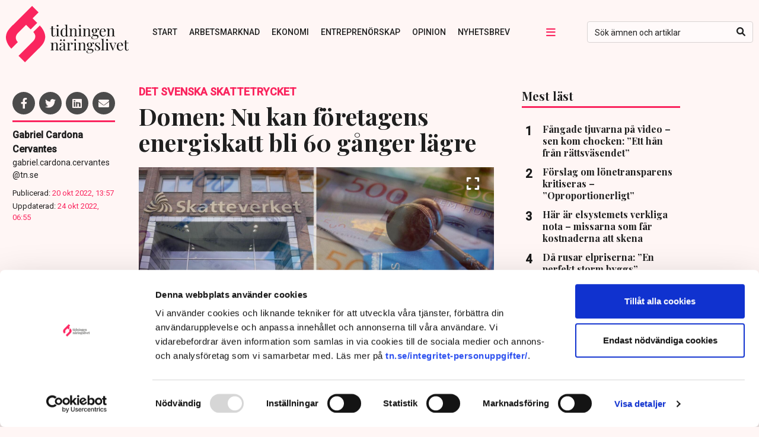

--- FILE ---
content_type: text/html; charset=UTF-8
request_url: https://www.tn.se/naringsliv/22303/domen-nu-kan-foretagens-energiskatt-bli-60-ganger-lagre/
body_size: 26013
content:
<!DOCTYPE html>
<html lang="sv-SE">
<head>
  	    <title>Domen: Nu kan företagens energiskatt bli 60 gånger lägre | Tidningen Näringslivet</title>
    <meta name="description" content="">
    <meta name="viewport" content="width=device-width, initial-scale=1" />
    <meta name="format-detection" content="telephone=no">
    <meta charset="UTF-8" /><script type="text/javascript">(window.NREUM||(NREUM={})).init={ajax:{deny_list:["bam.nr-data.net"]},feature_flags:["soft_nav"]};(window.NREUM||(NREUM={})).loader_config={licenseKey:"NRJS-4b71c65d57100d834a7",applicationID:"486239129",browserID:"486246253"};;/*! For license information please see nr-loader-rum-1.306.0.min.js.LICENSE.txt */
(()=>{var e,t,r={122:(e,t,r)=>{"use strict";r.d(t,{a:()=>i});var n=r(944);function i(e,t){try{if(!e||"object"!=typeof e)return(0,n.R)(3);if(!t||"object"!=typeof t)return(0,n.R)(4);const r=Object.create(Object.getPrototypeOf(t),Object.getOwnPropertyDescriptors(t)),a=0===Object.keys(r).length?e:r;for(let o in a)if(void 0!==e[o])try{if(null===e[o]){r[o]=null;continue}Array.isArray(e[o])&&Array.isArray(t[o])?r[o]=Array.from(new Set([...e[o],...t[o]])):"object"==typeof e[o]&&"object"==typeof t[o]?r[o]=i(e[o],t[o]):r[o]=e[o]}catch(e){r[o]||(0,n.R)(1,e)}return r}catch(e){(0,n.R)(2,e)}}},154:(e,t,r)=>{"use strict";r.d(t,{OF:()=>c,RI:()=>i,WN:()=>u,bv:()=>a,eN:()=>l,gm:()=>o,mw:()=>s,sb:()=>d});var n=r(863);const i="undefined"!=typeof window&&!!window.document,a="undefined"!=typeof WorkerGlobalScope&&("undefined"!=typeof self&&self instanceof WorkerGlobalScope&&self.navigator instanceof WorkerNavigator||"undefined"!=typeof globalThis&&globalThis instanceof WorkerGlobalScope&&globalThis.navigator instanceof WorkerNavigator),o=i?window:"undefined"!=typeof WorkerGlobalScope&&("undefined"!=typeof self&&self instanceof WorkerGlobalScope&&self||"undefined"!=typeof globalThis&&globalThis instanceof WorkerGlobalScope&&globalThis),s=Boolean("hidden"===o?.document?.visibilityState),c=/iPad|iPhone|iPod/.test(o.navigator?.userAgent),d=c&&"undefined"==typeof SharedWorker,u=((()=>{const e=o.navigator?.userAgent?.match(/Firefox[/\s](\d+\.\d+)/);Array.isArray(e)&&e.length>=2&&e[1]})(),Date.now()-(0,n.t)()),l=()=>"undefined"!=typeof PerformanceNavigationTiming&&o?.performance?.getEntriesByType("navigation")?.[0]?.responseStart},163:(e,t,r)=>{"use strict";r.d(t,{j:()=>E});var n=r(384),i=r(741);var a=r(555);r(860).K7.genericEvents;const o="experimental.resources",s="register",c=e=>{if(!e||"string"!=typeof e)return!1;try{document.createDocumentFragment().querySelector(e)}catch{return!1}return!0};var d=r(614),u=r(944),l=r(122);const f="[data-nr-mask]",g=e=>(0,l.a)(e,(()=>{const e={feature_flags:[],experimental:{allow_registered_children:!1,resources:!1},mask_selector:"*",block_selector:"[data-nr-block]",mask_input_options:{color:!1,date:!1,"datetime-local":!1,email:!1,month:!1,number:!1,range:!1,search:!1,tel:!1,text:!1,time:!1,url:!1,week:!1,textarea:!1,select:!1,password:!0}};return{ajax:{deny_list:void 0,block_internal:!0,enabled:!0,autoStart:!0},api:{get allow_registered_children(){return e.feature_flags.includes(s)||e.experimental.allow_registered_children},set allow_registered_children(t){e.experimental.allow_registered_children=t},duplicate_registered_data:!1},browser_consent_mode:{enabled:!1},distributed_tracing:{enabled:void 0,exclude_newrelic_header:void 0,cors_use_newrelic_header:void 0,cors_use_tracecontext_headers:void 0,allowed_origins:void 0},get feature_flags(){return e.feature_flags},set feature_flags(t){e.feature_flags=t},generic_events:{enabled:!0,autoStart:!0},harvest:{interval:30},jserrors:{enabled:!0,autoStart:!0},logging:{enabled:!0,autoStart:!0},metrics:{enabled:!0,autoStart:!0},obfuscate:void 0,page_action:{enabled:!0},page_view_event:{enabled:!0,autoStart:!0},page_view_timing:{enabled:!0,autoStart:!0},performance:{capture_marks:!1,capture_measures:!1,capture_detail:!0,resources:{get enabled(){return e.feature_flags.includes(o)||e.experimental.resources},set enabled(t){e.experimental.resources=t},asset_types:[],first_party_domains:[],ignore_newrelic:!0}},privacy:{cookies_enabled:!0},proxy:{assets:void 0,beacon:void 0},session:{expiresMs:d.wk,inactiveMs:d.BB},session_replay:{autoStart:!0,enabled:!1,preload:!1,sampling_rate:10,error_sampling_rate:100,collect_fonts:!1,inline_images:!1,fix_stylesheets:!0,mask_all_inputs:!0,get mask_text_selector(){return e.mask_selector},set mask_text_selector(t){c(t)?e.mask_selector="".concat(t,",").concat(f):""===t||null===t?e.mask_selector=f:(0,u.R)(5,t)},get block_class(){return"nr-block"},get ignore_class(){return"nr-ignore"},get mask_text_class(){return"nr-mask"},get block_selector(){return e.block_selector},set block_selector(t){c(t)?e.block_selector+=",".concat(t):""!==t&&(0,u.R)(6,t)},get mask_input_options(){return e.mask_input_options},set mask_input_options(t){t&&"object"==typeof t?e.mask_input_options={...t,password:!0}:(0,u.R)(7,t)}},session_trace:{enabled:!0,autoStart:!0},soft_navigations:{enabled:!0,autoStart:!0},spa:{enabled:!0,autoStart:!0},ssl:void 0,user_actions:{enabled:!0,elementAttributes:["id","className","tagName","type"]}}})());var p=r(154),m=r(324);let h=0;const v={buildEnv:m.F3,distMethod:m.Xs,version:m.xv,originTime:p.WN},b={consented:!1},y={appMetadata:{},get consented(){return this.session?.state?.consent||b.consented},set consented(e){b.consented=e},customTransaction:void 0,denyList:void 0,disabled:!1,harvester:void 0,isolatedBacklog:!1,isRecording:!1,loaderType:void 0,maxBytes:3e4,obfuscator:void 0,onerror:void 0,ptid:void 0,releaseIds:{},session:void 0,timeKeeper:void 0,registeredEntities:[],jsAttributesMetadata:{bytes:0},get harvestCount(){return++h}},_=e=>{const t=(0,l.a)(e,y),r=Object.keys(v).reduce((e,t)=>(e[t]={value:v[t],writable:!1,configurable:!0,enumerable:!0},e),{});return Object.defineProperties(t,r)};var w=r(701);const x=e=>{const t=e.startsWith("http");e+="/",r.p=t?e:"https://"+e};var S=r(836),k=r(241);const R={accountID:void 0,trustKey:void 0,agentID:void 0,licenseKey:void 0,applicationID:void 0,xpid:void 0},A=e=>(0,l.a)(e,R),T=new Set;function E(e,t={},r,o){let{init:s,info:c,loader_config:d,runtime:u={},exposed:l=!0}=t;if(!c){const e=(0,n.pV)();s=e.init,c=e.info,d=e.loader_config}e.init=g(s||{}),e.loader_config=A(d||{}),c.jsAttributes??={},p.bv&&(c.jsAttributes.isWorker=!0),e.info=(0,a.D)(c);const f=e.init,m=[c.beacon,c.errorBeacon];T.has(e.agentIdentifier)||(f.proxy.assets&&(x(f.proxy.assets),m.push(f.proxy.assets)),f.proxy.beacon&&m.push(f.proxy.beacon),e.beacons=[...m],function(e){const t=(0,n.pV)();Object.getOwnPropertyNames(i.W.prototype).forEach(r=>{const n=i.W.prototype[r];if("function"!=typeof n||"constructor"===n)return;let a=t[r];e[r]&&!1!==e.exposed&&"micro-agent"!==e.runtime?.loaderType&&(t[r]=(...t)=>{const n=e[r](...t);return a?a(...t):n})})}(e),(0,n.US)("activatedFeatures",w.B),e.runSoftNavOverSpa&&=!0===f.soft_navigations.enabled&&f.feature_flags.includes("soft_nav")),u.denyList=[...f.ajax.deny_list||[],...f.ajax.block_internal?m:[]],u.ptid=e.agentIdentifier,u.loaderType=r,e.runtime=_(u),T.has(e.agentIdentifier)||(e.ee=S.ee.get(e.agentIdentifier),e.exposed=l,(0,k.W)({agentIdentifier:e.agentIdentifier,drained:!!w.B?.[e.agentIdentifier],type:"lifecycle",name:"initialize",feature:void 0,data:e.config})),T.add(e.agentIdentifier)}},234:(e,t,r)=>{"use strict";r.d(t,{W:()=>a});var n=r(836),i=r(687);class a{constructor(e,t){this.agentIdentifier=e,this.ee=n.ee.get(e),this.featureName=t,this.blocked=!1}deregisterDrain(){(0,i.x3)(this.agentIdentifier,this.featureName)}}},241:(e,t,r)=>{"use strict";r.d(t,{W:()=>a});var n=r(154);const i="newrelic";function a(e={}){try{n.gm.dispatchEvent(new CustomEvent(i,{detail:e}))}catch(e){}}},261:(e,t,r)=>{"use strict";r.d(t,{$9:()=>d,BL:()=>s,CH:()=>g,Dl:()=>_,Fw:()=>y,PA:()=>h,Pl:()=>n,Pv:()=>k,Tb:()=>l,U2:()=>a,V1:()=>S,Wb:()=>x,bt:()=>b,cD:()=>v,d3:()=>w,dT:()=>c,eY:()=>p,fF:()=>f,hG:()=>i,k6:()=>o,nb:()=>m,o5:()=>u});const n="api-",i="addPageAction",a="addToTrace",o="addRelease",s="finished",c="interaction",d="log",u="noticeError",l="pauseReplay",f="recordCustomEvent",g="recordReplay",p="register",m="setApplicationVersion",h="setCurrentRouteName",v="setCustomAttribute",b="setErrorHandler",y="setPageViewName",_="setUserId",w="start",x="wrapLogger",S="measure",k="consent"},289:(e,t,r)=>{"use strict";r.d(t,{GG:()=>o,Qr:()=>c,sB:()=>s});var n=r(878),i=r(389);function a(){return"undefined"==typeof document||"complete"===document.readyState}function o(e,t){if(a())return e();const r=(0,i.J)(e),o=setInterval(()=>{a()&&(clearInterval(o),r())},500);(0,n.sp)("load",r,t)}function s(e){if(a())return e();(0,n.DD)("DOMContentLoaded",e)}function c(e){if(a())return e();(0,n.sp)("popstate",e)}},324:(e,t,r)=>{"use strict";r.d(t,{F3:()=>i,Xs:()=>a,xv:()=>n});const n="1.306.0",i="PROD",a="CDN"},374:(e,t,r)=>{r.nc=(()=>{try{return document?.currentScript?.nonce}catch(e){}return""})()},384:(e,t,r)=>{"use strict";r.d(t,{NT:()=>o,US:()=>u,Zm:()=>s,bQ:()=>d,dV:()=>c,pV:()=>l});var n=r(154),i=r(863),a=r(910);const o={beacon:"bam.nr-data.net",errorBeacon:"bam.nr-data.net"};function s(){return n.gm.NREUM||(n.gm.NREUM={}),void 0===n.gm.newrelic&&(n.gm.newrelic=n.gm.NREUM),n.gm.NREUM}function c(){let e=s();return e.o||(e.o={ST:n.gm.setTimeout,SI:n.gm.setImmediate||n.gm.setInterval,CT:n.gm.clearTimeout,XHR:n.gm.XMLHttpRequest,REQ:n.gm.Request,EV:n.gm.Event,PR:n.gm.Promise,MO:n.gm.MutationObserver,FETCH:n.gm.fetch,WS:n.gm.WebSocket},(0,a.i)(...Object.values(e.o))),e}function d(e,t){let r=s();r.initializedAgents??={},t.initializedAt={ms:(0,i.t)(),date:new Date},r.initializedAgents[e]=t}function u(e,t){s()[e]=t}function l(){return function(){let e=s();const t=e.info||{};e.info={beacon:o.beacon,errorBeacon:o.errorBeacon,...t}}(),function(){let e=s();const t=e.init||{};e.init={...t}}(),c(),function(){let e=s();const t=e.loader_config||{};e.loader_config={...t}}(),s()}},389:(e,t,r)=>{"use strict";function n(e,t=500,r={}){const n=r?.leading||!1;let i;return(...r)=>{n&&void 0===i&&(e.apply(this,r),i=setTimeout(()=>{i=clearTimeout(i)},t)),n||(clearTimeout(i),i=setTimeout(()=>{e.apply(this,r)},t))}}function i(e){let t=!1;return(...r)=>{t||(t=!0,e.apply(this,r))}}r.d(t,{J:()=>i,s:()=>n})},555:(e,t,r)=>{"use strict";r.d(t,{D:()=>s,f:()=>o});var n=r(384),i=r(122);const a={beacon:n.NT.beacon,errorBeacon:n.NT.errorBeacon,licenseKey:void 0,applicationID:void 0,sa:void 0,queueTime:void 0,applicationTime:void 0,ttGuid:void 0,user:void 0,account:void 0,product:void 0,extra:void 0,jsAttributes:{},userAttributes:void 0,atts:void 0,transactionName:void 0,tNamePlain:void 0};function o(e){try{return!!e.licenseKey&&!!e.errorBeacon&&!!e.applicationID}catch(e){return!1}}const s=e=>(0,i.a)(e,a)},566:(e,t,r)=>{"use strict";r.d(t,{LA:()=>s,bz:()=>o});var n=r(154);const i="xxxxxxxx-xxxx-4xxx-yxxx-xxxxxxxxxxxx";function a(e,t){return e?15&e[t]:16*Math.random()|0}function o(){const e=n.gm?.crypto||n.gm?.msCrypto;let t,r=0;return e&&e.getRandomValues&&(t=e.getRandomValues(new Uint8Array(30))),i.split("").map(e=>"x"===e?a(t,r++).toString(16):"y"===e?(3&a()|8).toString(16):e).join("")}function s(e){const t=n.gm?.crypto||n.gm?.msCrypto;let r,i=0;t&&t.getRandomValues&&(r=t.getRandomValues(new Uint8Array(e)));const o=[];for(var s=0;s<e;s++)o.push(a(r,i++).toString(16));return o.join("")}},606:(e,t,r)=>{"use strict";r.d(t,{i:()=>a});var n=r(908);a.on=o;var i=a.handlers={};function a(e,t,r,a){o(a||n.d,i,e,t,r)}function o(e,t,r,i,a){a||(a="feature"),e||(e=n.d);var o=t[a]=t[a]||{};(o[r]=o[r]||[]).push([e,i])}},607:(e,t,r)=>{"use strict";r.d(t,{W:()=>n});const n=(0,r(566).bz)()},614:(e,t,r)=>{"use strict";r.d(t,{BB:()=>o,H3:()=>n,g:()=>d,iL:()=>c,tS:()=>s,uh:()=>i,wk:()=>a});const n="NRBA",i="SESSION",a=144e5,o=18e5,s={STARTED:"session-started",PAUSE:"session-pause",RESET:"session-reset",RESUME:"session-resume",UPDATE:"session-update"},c={SAME_TAB:"same-tab",CROSS_TAB:"cross-tab"},d={OFF:0,FULL:1,ERROR:2}},630:(e,t,r)=>{"use strict";r.d(t,{T:()=>n});const n=r(860).K7.pageViewEvent},646:(e,t,r)=>{"use strict";r.d(t,{y:()=>n});class n{constructor(e){this.contextId=e}}},687:(e,t,r)=>{"use strict";r.d(t,{Ak:()=>d,Ze:()=>f,x3:()=>u});var n=r(241),i=r(836),a=r(606),o=r(860),s=r(646);const c={};function d(e,t){const r={staged:!1,priority:o.P3[t]||0};l(e),c[e].get(t)||c[e].set(t,r)}function u(e,t){e&&c[e]&&(c[e].get(t)&&c[e].delete(t),p(e,t,!1),c[e].size&&g(e))}function l(e){if(!e)throw new Error("agentIdentifier required");c[e]||(c[e]=new Map)}function f(e="",t="feature",r=!1){if(l(e),!e||!c[e].get(t)||r)return p(e,t);c[e].get(t).staged=!0,g(e)}function g(e){const t=Array.from(c[e]);t.every(([e,t])=>t.staged)&&(t.sort((e,t)=>e[1].priority-t[1].priority),t.forEach(([t])=>{c[e].delete(t),p(e,t)}))}function p(e,t,r=!0){const o=e?i.ee.get(e):i.ee,c=a.i.handlers;if(!o.aborted&&o.backlog&&c){if((0,n.W)({agentIdentifier:e,type:"lifecycle",name:"drain",feature:t}),r){const e=o.backlog[t],r=c[t];if(r){for(let t=0;e&&t<e.length;++t)m(e[t],r);Object.entries(r).forEach(([e,t])=>{Object.values(t||{}).forEach(t=>{t[0]?.on&&t[0]?.context()instanceof s.y&&t[0].on(e,t[1])})})}}o.isolatedBacklog||delete c[t],o.backlog[t]=null,o.emit("drain-"+t,[])}}function m(e,t){var r=e[1];Object.values(t[r]||{}).forEach(t=>{var r=e[0];if(t[0]===r){var n=t[1],i=e[3],a=e[2];n.apply(i,a)}})}},699:(e,t,r)=>{"use strict";r.d(t,{It:()=>a,KC:()=>s,No:()=>i,qh:()=>o});var n=r(860);const i=16e3,a=1e6,o="SESSION_ERROR",s={[n.K7.logging]:!0,[n.K7.genericEvents]:!1,[n.K7.jserrors]:!1,[n.K7.ajax]:!1}},701:(e,t,r)=>{"use strict";r.d(t,{B:()=>a,t:()=>o});var n=r(241);const i=new Set,a={};function o(e,t){const r=t.agentIdentifier;a[r]??={},e&&"object"==typeof e&&(i.has(r)||(t.ee.emit("rumresp",[e]),a[r]=e,i.add(r),(0,n.W)({agentIdentifier:r,loaded:!0,drained:!0,type:"lifecycle",name:"load",feature:void 0,data:e})))}},741:(e,t,r)=>{"use strict";r.d(t,{W:()=>a});var n=r(944),i=r(261);class a{#e(e,...t){if(this[e]!==a.prototype[e])return this[e](...t);(0,n.R)(35,e)}addPageAction(e,t){return this.#e(i.hG,e,t)}register(e){return this.#e(i.eY,e)}recordCustomEvent(e,t){return this.#e(i.fF,e,t)}setPageViewName(e,t){return this.#e(i.Fw,e,t)}setCustomAttribute(e,t,r){return this.#e(i.cD,e,t,r)}noticeError(e,t){return this.#e(i.o5,e,t)}setUserId(e){return this.#e(i.Dl,e)}setApplicationVersion(e){return this.#e(i.nb,e)}setErrorHandler(e){return this.#e(i.bt,e)}addRelease(e,t){return this.#e(i.k6,e,t)}log(e,t){return this.#e(i.$9,e,t)}start(){return this.#e(i.d3)}finished(e){return this.#e(i.BL,e)}recordReplay(){return this.#e(i.CH)}pauseReplay(){return this.#e(i.Tb)}addToTrace(e){return this.#e(i.U2,e)}setCurrentRouteName(e){return this.#e(i.PA,e)}interaction(e){return this.#e(i.dT,e)}wrapLogger(e,t,r){return this.#e(i.Wb,e,t,r)}measure(e,t){return this.#e(i.V1,e,t)}consent(e){return this.#e(i.Pv,e)}}},782:(e,t,r)=>{"use strict";r.d(t,{T:()=>n});const n=r(860).K7.pageViewTiming},836:(e,t,r)=>{"use strict";r.d(t,{P:()=>s,ee:()=>c});var n=r(384),i=r(990),a=r(646),o=r(607);const s="nr@context:".concat(o.W),c=function e(t,r){var n={},o={},u={},l=!1;try{l=16===r.length&&d.initializedAgents?.[r]?.runtime.isolatedBacklog}catch(e){}var f={on:p,addEventListener:p,removeEventListener:function(e,t){var r=n[e];if(!r)return;for(var i=0;i<r.length;i++)r[i]===t&&r.splice(i,1)},emit:function(e,r,n,i,a){!1!==a&&(a=!0);if(c.aborted&&!i)return;t&&a&&t.emit(e,r,n);var s=g(n);m(e).forEach(e=>{e.apply(s,r)});var d=v()[o[e]];d&&d.push([f,e,r,s]);return s},get:h,listeners:m,context:g,buffer:function(e,t){const r=v();if(t=t||"feature",f.aborted)return;Object.entries(e||{}).forEach(([e,n])=>{o[n]=t,t in r||(r[t]=[])})},abort:function(){f._aborted=!0,Object.keys(f.backlog).forEach(e=>{delete f.backlog[e]})},isBuffering:function(e){return!!v()[o[e]]},debugId:r,backlog:l?{}:t&&"object"==typeof t.backlog?t.backlog:{},isolatedBacklog:l};return Object.defineProperty(f,"aborted",{get:()=>{let e=f._aborted||!1;return e||(t&&(e=t.aborted),e)}}),f;function g(e){return e&&e instanceof a.y?e:e?(0,i.I)(e,s,()=>new a.y(s)):new a.y(s)}function p(e,t){n[e]=m(e).concat(t)}function m(e){return n[e]||[]}function h(t){return u[t]=u[t]||e(f,t)}function v(){return f.backlog}}(void 0,"globalEE"),d=(0,n.Zm)();d.ee||(d.ee=c)},843:(e,t,r)=>{"use strict";r.d(t,{G:()=>a,u:()=>i});var n=r(878);function i(e,t=!1,r,i){(0,n.DD)("visibilitychange",function(){if(t)return void("hidden"===document.visibilityState&&e());e(document.visibilityState)},r,i)}function a(e,t,r){(0,n.sp)("pagehide",e,t,r)}},860:(e,t,r)=>{"use strict";r.d(t,{$J:()=>u,K7:()=>c,P3:()=>d,XX:()=>i,Yy:()=>s,df:()=>a,qY:()=>n,v4:()=>o});const n="events",i="jserrors",a="browser/blobs",o="rum",s="browser/logs",c={ajax:"ajax",genericEvents:"generic_events",jserrors:i,logging:"logging",metrics:"metrics",pageAction:"page_action",pageViewEvent:"page_view_event",pageViewTiming:"page_view_timing",sessionReplay:"session_replay",sessionTrace:"session_trace",softNav:"soft_navigations",spa:"spa"},d={[c.pageViewEvent]:1,[c.pageViewTiming]:2,[c.metrics]:3,[c.jserrors]:4,[c.spa]:5,[c.ajax]:6,[c.sessionTrace]:7,[c.softNav]:8,[c.sessionReplay]:9,[c.logging]:10,[c.genericEvents]:11},u={[c.pageViewEvent]:o,[c.pageViewTiming]:n,[c.ajax]:n,[c.spa]:n,[c.softNav]:n,[c.metrics]:i,[c.jserrors]:i,[c.sessionTrace]:a,[c.sessionReplay]:a,[c.logging]:s,[c.genericEvents]:"ins"}},863:(e,t,r)=>{"use strict";function n(){return Math.floor(performance.now())}r.d(t,{t:()=>n})},878:(e,t,r)=>{"use strict";function n(e,t){return{capture:e,passive:!1,signal:t}}function i(e,t,r=!1,i){window.addEventListener(e,t,n(r,i))}function a(e,t,r=!1,i){document.addEventListener(e,t,n(r,i))}r.d(t,{DD:()=>a,jT:()=>n,sp:()=>i})},908:(e,t,r)=>{"use strict";r.d(t,{d:()=>n,p:()=>i});var n=r(836).ee.get("handle");function i(e,t,r,i,a){a?(a.buffer([e],i),a.emit(e,t,r)):(n.buffer([e],i),n.emit(e,t,r))}},910:(e,t,r)=>{"use strict";r.d(t,{i:()=>a});var n=r(944);const i=new Map;function a(...e){return e.every(e=>{if(i.has(e))return i.get(e);const t="function"==typeof e?e.toString():"",r=t.includes("[native code]"),a=t.includes("nrWrapper");return r||a||(0,n.R)(64,e?.name||t),i.set(e,r),r})}},944:(e,t,r)=>{"use strict";r.d(t,{R:()=>i});var n=r(241);function i(e,t){"function"==typeof console.debug&&(console.debug("New Relic Warning: https://github.com/newrelic/newrelic-browser-agent/blob/main/docs/warning-codes.md#".concat(e),t),(0,n.W)({agentIdentifier:null,drained:null,type:"data",name:"warn",feature:"warn",data:{code:e,secondary:t}}))}},969:(e,t,r)=>{"use strict";r.d(t,{TZ:()=>n,XG:()=>s,rs:()=>i,xV:()=>o,z_:()=>a});const n=r(860).K7.metrics,i="sm",a="cm",o="storeSupportabilityMetrics",s="storeEventMetrics"},990:(e,t,r)=>{"use strict";r.d(t,{I:()=>i});var n=Object.prototype.hasOwnProperty;function i(e,t,r){if(n.call(e,t))return e[t];var i=r();if(Object.defineProperty&&Object.keys)try{return Object.defineProperty(e,t,{value:i,writable:!0,enumerable:!1}),i}catch(e){}return e[t]=i,i}}},n={};function i(e){var t=n[e];if(void 0!==t)return t.exports;var a=n[e]={exports:{}};return r[e](a,a.exports,i),a.exports}i.m=r,i.d=(e,t)=>{for(var r in t)i.o(t,r)&&!i.o(e,r)&&Object.defineProperty(e,r,{enumerable:!0,get:t[r]})},i.f={},i.e=e=>Promise.all(Object.keys(i.f).reduce((t,r)=>(i.f[r](e,t),t),[])),i.u=e=>"nr-rum-1.306.0.min.js",i.o=(e,t)=>Object.prototype.hasOwnProperty.call(e,t),e={},t="NRBA-1.306.0.PROD:",i.l=(r,n,a,o)=>{if(e[r])e[r].push(n);else{var s,c;if(void 0!==a)for(var d=document.getElementsByTagName("script"),u=0;u<d.length;u++){var l=d[u];if(l.getAttribute("src")==r||l.getAttribute("data-webpack")==t+a){s=l;break}}if(!s){c=!0;var f={296:"sha512-XHJAyYwsxAD4jnOFenBf2aq49/pv28jKOJKs7YGQhagYYI2Zk8nHflZPdd7WiilkmEkgIZQEFX4f1AJMoyzKwA=="};(s=document.createElement("script")).charset="utf-8",i.nc&&s.setAttribute("nonce",i.nc),s.setAttribute("data-webpack",t+a),s.src=r,0!==s.src.indexOf(window.location.origin+"/")&&(s.crossOrigin="anonymous"),f[o]&&(s.integrity=f[o])}e[r]=[n];var g=(t,n)=>{s.onerror=s.onload=null,clearTimeout(p);var i=e[r];if(delete e[r],s.parentNode&&s.parentNode.removeChild(s),i&&i.forEach(e=>e(n)),t)return t(n)},p=setTimeout(g.bind(null,void 0,{type:"timeout",target:s}),12e4);s.onerror=g.bind(null,s.onerror),s.onload=g.bind(null,s.onload),c&&document.head.appendChild(s)}},i.r=e=>{"undefined"!=typeof Symbol&&Symbol.toStringTag&&Object.defineProperty(e,Symbol.toStringTag,{value:"Module"}),Object.defineProperty(e,"__esModule",{value:!0})},i.p="https://js-agent.newrelic.com/",(()=>{var e={374:0,840:0};i.f.j=(t,r)=>{var n=i.o(e,t)?e[t]:void 0;if(0!==n)if(n)r.push(n[2]);else{var a=new Promise((r,i)=>n=e[t]=[r,i]);r.push(n[2]=a);var o=i.p+i.u(t),s=new Error;i.l(o,r=>{if(i.o(e,t)&&(0!==(n=e[t])&&(e[t]=void 0),n)){var a=r&&("load"===r.type?"missing":r.type),o=r&&r.target&&r.target.src;s.message="Loading chunk "+t+" failed: ("+a+": "+o+")",s.name="ChunkLoadError",s.type=a,s.request=o,n[1](s)}},"chunk-"+t,t)}};var t=(t,r)=>{var n,a,[o,s,c]=r,d=0;if(o.some(t=>0!==e[t])){for(n in s)i.o(s,n)&&(i.m[n]=s[n]);if(c)c(i)}for(t&&t(r);d<o.length;d++)a=o[d],i.o(e,a)&&e[a]&&e[a][0](),e[a]=0},r=self["webpackChunk:NRBA-1.306.0.PROD"]=self["webpackChunk:NRBA-1.306.0.PROD"]||[];r.forEach(t.bind(null,0)),r.push=t.bind(null,r.push.bind(r))})(),(()=>{"use strict";i(374);var e=i(566),t=i(741);class r extends t.W{agentIdentifier=(0,e.LA)(16)}var n=i(860);const a=Object.values(n.K7);var o=i(163);var s=i(908),c=i(863),d=i(261),u=i(241),l=i(944),f=i(701),g=i(969);function p(e,t,i,a){const o=a||i;!o||o[e]&&o[e]!==r.prototype[e]||(o[e]=function(){(0,s.p)(g.xV,["API/"+e+"/called"],void 0,n.K7.metrics,i.ee),(0,u.W)({agentIdentifier:i.agentIdentifier,drained:!!f.B?.[i.agentIdentifier],type:"data",name:"api",feature:d.Pl+e,data:{}});try{return t.apply(this,arguments)}catch(e){(0,l.R)(23,e)}})}function m(e,t,r,n,i){const a=e.info;null===r?delete a.jsAttributes[t]:a.jsAttributes[t]=r,(i||null===r)&&(0,s.p)(d.Pl+n,[(0,c.t)(),t,r],void 0,"session",e.ee)}var h=i(687),v=i(234),b=i(289),y=i(154),_=i(384);const w=e=>y.RI&&!0===e?.privacy.cookies_enabled;function x(e){return!!(0,_.dV)().o.MO&&w(e)&&!0===e?.session_trace.enabled}var S=i(389),k=i(699);class R extends v.W{constructor(e,t){super(e.agentIdentifier,t),this.agentRef=e,this.abortHandler=void 0,this.featAggregate=void 0,this.loadedSuccessfully=void 0,this.onAggregateImported=new Promise(e=>{this.loadedSuccessfully=e}),this.deferred=Promise.resolve(),!1===e.init[this.featureName].autoStart?this.deferred=new Promise((t,r)=>{this.ee.on("manual-start-all",(0,S.J)(()=>{(0,h.Ak)(e.agentIdentifier,this.featureName),t()}))}):(0,h.Ak)(e.agentIdentifier,t)}importAggregator(e,t,r={}){if(this.featAggregate)return;const n=async()=>{let n;await this.deferred;try{if(w(e.init)){const{setupAgentSession:t}=await i.e(296).then(i.bind(i,305));n=t(e)}}catch(e){(0,l.R)(20,e),this.ee.emit("internal-error",[e]),(0,s.p)(k.qh,[e],void 0,this.featureName,this.ee)}try{if(!this.#t(this.featureName,n,e.init))return(0,h.Ze)(this.agentIdentifier,this.featureName),void this.loadedSuccessfully(!1);const{Aggregate:i}=await t();this.featAggregate=new i(e,r),e.runtime.harvester.initializedAggregates.push(this.featAggregate),this.loadedSuccessfully(!0)}catch(e){(0,l.R)(34,e),this.abortHandler?.(),(0,h.Ze)(this.agentIdentifier,this.featureName,!0),this.loadedSuccessfully(!1),this.ee&&this.ee.abort()}};y.RI?(0,b.GG)(()=>n(),!0):n()}#t(e,t,r){if(this.blocked)return!1;switch(e){case n.K7.sessionReplay:return x(r)&&!!t;case n.K7.sessionTrace:return!!t;default:return!0}}}var A=i(630),T=i(614);class E extends R{static featureName=A.T;constructor(e){var t;super(e,A.T),this.setupInspectionEvents(e.agentIdentifier),t=e,p(d.Fw,function(e,r){"string"==typeof e&&("/"!==e.charAt(0)&&(e="/"+e),t.runtime.customTransaction=(r||"http://custom.transaction")+e,(0,s.p)(d.Pl+d.Fw,[(0,c.t)()],void 0,void 0,t.ee))},t),this.importAggregator(e,()=>i.e(296).then(i.bind(i,943)))}setupInspectionEvents(e){const t=(t,r)=>{t&&(0,u.W)({agentIdentifier:e,timeStamp:t.timeStamp,loaded:"complete"===t.target.readyState,type:"window",name:r,data:t.target.location+""})};(0,b.sB)(e=>{t(e,"DOMContentLoaded")}),(0,b.GG)(e=>{t(e,"load")}),(0,b.Qr)(e=>{t(e,"navigate")}),this.ee.on(T.tS.UPDATE,(t,r)=>{(0,u.W)({agentIdentifier:e,type:"lifecycle",name:"session",data:r})})}}var N=i(843),I=i(782);class j extends R{static featureName=I.T;constructor(e){super(e,I.T),y.RI&&((0,N.u)(()=>(0,s.p)("docHidden",[(0,c.t)()],void 0,I.T,this.ee),!0),(0,N.G)(()=>(0,s.p)("winPagehide",[(0,c.t)()],void 0,I.T,this.ee)),this.importAggregator(e,()=>i.e(296).then(i.bind(i,117))))}}class P extends R{static featureName=g.TZ;constructor(e){super(e,g.TZ),y.RI&&document.addEventListener("securitypolicyviolation",e=>{(0,s.p)(g.xV,["Generic/CSPViolation/Detected"],void 0,this.featureName,this.ee)}),this.importAggregator(e,()=>i.e(296).then(i.bind(i,623)))}}new class extends r{constructor(e){var t;(super(),y.gm)?(this.features={},(0,_.bQ)(this.agentIdentifier,this),this.desiredFeatures=new Set(e.features||[]),this.desiredFeatures.add(E),this.runSoftNavOverSpa=[...this.desiredFeatures].some(e=>e.featureName===n.K7.softNav),(0,o.j)(this,e,e.loaderType||"agent"),t=this,p(d.cD,function(e,r,n=!1){if("string"==typeof e){if(["string","number","boolean"].includes(typeof r)||null===r)return m(t,e,r,d.cD,n);(0,l.R)(40,typeof r)}else(0,l.R)(39,typeof e)},t),function(e){p(d.Dl,function(t){if("string"==typeof t||null===t)return m(e,"enduser.id",t,d.Dl,!0);(0,l.R)(41,typeof t)},e)}(this),function(e){p(d.nb,function(t){if("string"==typeof t||null===t)return m(e,"application.version",t,d.nb,!1);(0,l.R)(42,typeof t)},e)}(this),function(e){p(d.d3,function(){e.ee.emit("manual-start-all")},e)}(this),function(e){p(d.Pv,function(t=!0){if("boolean"==typeof t){if((0,s.p)(d.Pl+d.Pv,[t],void 0,"session",e.ee),e.runtime.consented=t,t){const t=e.features.page_view_event;t.onAggregateImported.then(e=>{const r=t.featAggregate;e&&!r.sentRum&&r.sendRum()})}}else(0,l.R)(65,typeof t)},e)}(this),this.run()):(0,l.R)(21)}get config(){return{info:this.info,init:this.init,loader_config:this.loader_config,runtime:this.runtime}}get api(){return this}run(){try{const e=function(e){const t={};return a.forEach(r=>{t[r]=!!e[r]?.enabled}),t}(this.init),t=[...this.desiredFeatures];t.sort((e,t)=>n.P3[e.featureName]-n.P3[t.featureName]),t.forEach(t=>{if(!e[t.featureName]&&t.featureName!==n.K7.pageViewEvent)return;if(this.runSoftNavOverSpa&&t.featureName===n.K7.spa)return;if(!this.runSoftNavOverSpa&&t.featureName===n.K7.softNav)return;const r=function(e){switch(e){case n.K7.ajax:return[n.K7.jserrors];case n.K7.sessionTrace:return[n.K7.ajax,n.K7.pageViewEvent];case n.K7.sessionReplay:return[n.K7.sessionTrace];case n.K7.pageViewTiming:return[n.K7.pageViewEvent];default:return[]}}(t.featureName).filter(e=>!(e in this.features));r.length>0&&(0,l.R)(36,{targetFeature:t.featureName,missingDependencies:r}),this.features[t.featureName]=new t(this)})}catch(e){(0,l.R)(22,e);for(const e in this.features)this.features[e].abortHandler?.();const t=(0,_.Zm)();delete t.initializedAgents[this.agentIdentifier]?.features,delete this.sharedAggregator;return t.ee.get(this.agentIdentifier).abort(),!1}}}({features:[E,j,P],loaderType:"lite"})})()})();</script>
    <meta property="og:title" content="Domen: Nu kan företagens energiskatt bli 60 gånger lägre"/>
    <meta property="og:description" content="Skatteverket tvingas backa från sin kritiserade praxis att neka energiskattereduktion till industriföretag. Det slår Högsta förvaltningsdomstolen fast i två färska domar. ”En stor seger för näringslivet och svensk konkurrenskraft”, säger skattejuristen Robert Lönn till TN." />
    <meta property="og:image" content="https://bilder.tn.se/?uuid=2816c1ca-6682-58b8-b14a-583691413346&function=cropresize&type=preview&source=false&q=75&crop_w=0.99999&crop_h=0.99999&x=0&y=0&width=1600&height=900"/>
    <meta property="og:type" content="article" />
    <meta property="og:url" content="https://www.tn.se/naringsliv/22303/domen-nu-kan-foretagens-energiskatt-bli-60-ganger-lagre/" />
    <meta property="og:site_name" content="Tidningen Näringslivet" />
    <meta name="twitter:card" content="summary_large_image" />
            <meta name="apple-itunes-app" content="app-id=1321464721, app-argument=https://www.tn.se/naringsliv/22303/domen-nu-kan-foretagens-energiskatt-bli-60-ganger-lagre/">
    

		<script>
  window.dataLayer = window.dataLayer || [];
  // Pushing get_post_type() to GTM to know if the user lands on an article-page.post_title.
  // Used in GTM as variable [ getPostType ]
  const postType = 'article';

  if(postType == 'concept') {
    const conceptType = ``;
    const conceptName = ``;

    dataLayer.push({
      'conceptType': conceptType,
      'conceptName': conceptName,
      'get_post_type': postType,
    });

  } else {
    dataLayer.push({
      'get_post_type': postType,
    });
  }
</script>

  <meta name='robots' content='max-image-preview:large' />
<link rel='dns-prefetch' href='//www.google.com' />
<link rel='dns-prefetch' href='//static.ew.sn.infomaker.io' />
<link rel='dns-prefetch' href='//connect.facebook.net' />
<link rel='dns-prefetch' href='//www.tn.se' />
<style id='classic-theme-styles-inline-css' type='text/css'>
/*! This file is auto-generated */
.wp-block-button__link{color:#fff;background-color:#32373c;border-radius:9999px;box-shadow:none;text-decoration:none;padding:calc(.667em + 2px) calc(1.333em + 2px);font-size:1.125em}.wp-block-file__button{background:#32373c;color:#fff;text-decoration:none}
</style>
<style id='global-styles-inline-css' type='text/css'>
body{--wp--preset--color--black: #000000;--wp--preset--color--cyan-bluish-gray: #abb8c3;--wp--preset--color--white: #ffffff;--wp--preset--color--pale-pink: #f78da7;--wp--preset--color--vivid-red: #cf2e2e;--wp--preset--color--luminous-vivid-orange: #ff6900;--wp--preset--color--luminous-vivid-amber: #fcb900;--wp--preset--color--light-green-cyan: #7bdcb5;--wp--preset--color--vivid-green-cyan: #00d084;--wp--preset--color--pale-cyan-blue: #8ed1fc;--wp--preset--color--vivid-cyan-blue: #0693e3;--wp--preset--color--vivid-purple: #9b51e0;--wp--preset--gradient--vivid-cyan-blue-to-vivid-purple: linear-gradient(135deg,rgba(6,147,227,1) 0%,rgb(155,81,224) 100%);--wp--preset--gradient--light-green-cyan-to-vivid-green-cyan: linear-gradient(135deg,rgb(122,220,180) 0%,rgb(0,208,130) 100%);--wp--preset--gradient--luminous-vivid-amber-to-luminous-vivid-orange: linear-gradient(135deg,rgba(252,185,0,1) 0%,rgba(255,105,0,1) 100%);--wp--preset--gradient--luminous-vivid-orange-to-vivid-red: linear-gradient(135deg,rgba(255,105,0,1) 0%,rgb(207,46,46) 100%);--wp--preset--gradient--very-light-gray-to-cyan-bluish-gray: linear-gradient(135deg,rgb(238,238,238) 0%,rgb(169,184,195) 100%);--wp--preset--gradient--cool-to-warm-spectrum: linear-gradient(135deg,rgb(74,234,220) 0%,rgb(151,120,209) 20%,rgb(207,42,186) 40%,rgb(238,44,130) 60%,rgb(251,105,98) 80%,rgb(254,248,76) 100%);--wp--preset--gradient--blush-light-purple: linear-gradient(135deg,rgb(255,206,236) 0%,rgb(152,150,240) 100%);--wp--preset--gradient--blush-bordeaux: linear-gradient(135deg,rgb(254,205,165) 0%,rgb(254,45,45) 50%,rgb(107,0,62) 100%);--wp--preset--gradient--luminous-dusk: linear-gradient(135deg,rgb(255,203,112) 0%,rgb(199,81,192) 50%,rgb(65,88,208) 100%);--wp--preset--gradient--pale-ocean: linear-gradient(135deg,rgb(255,245,203) 0%,rgb(182,227,212) 50%,rgb(51,167,181) 100%);--wp--preset--gradient--electric-grass: linear-gradient(135deg,rgb(202,248,128) 0%,rgb(113,206,126) 100%);--wp--preset--gradient--midnight: linear-gradient(135deg,rgb(2,3,129) 0%,rgb(40,116,252) 100%);--wp--preset--font-size--small: 13px;--wp--preset--font-size--medium: 20px;--wp--preset--font-size--large: 36px;--wp--preset--font-size--x-large: 42px;--wp--preset--spacing--20: 0.44rem;--wp--preset--spacing--30: 0.67rem;--wp--preset--spacing--40: 1rem;--wp--preset--spacing--50: 1.5rem;--wp--preset--spacing--60: 2.25rem;--wp--preset--spacing--70: 3.38rem;--wp--preset--spacing--80: 5.06rem;--wp--preset--shadow--natural: 6px 6px 9px rgba(0, 0, 0, 0.2);--wp--preset--shadow--deep: 12px 12px 50px rgba(0, 0, 0, 0.4);--wp--preset--shadow--sharp: 6px 6px 0px rgba(0, 0, 0, 0.2);--wp--preset--shadow--outlined: 6px 6px 0px -3px rgba(255, 255, 255, 1), 6px 6px rgba(0, 0, 0, 1);--wp--preset--shadow--crisp: 6px 6px 0px rgba(0, 0, 0, 1);}:where(.is-layout-flex){gap: 0.5em;}:where(.is-layout-grid){gap: 0.5em;}body .is-layout-flex{display: flex;}body .is-layout-flex{flex-wrap: wrap;align-items: center;}body .is-layout-flex > *{margin: 0;}body .is-layout-grid{display: grid;}body .is-layout-grid > *{margin: 0;}:where(.wp-block-columns.is-layout-flex){gap: 2em;}:where(.wp-block-columns.is-layout-grid){gap: 2em;}:where(.wp-block-post-template.is-layout-flex){gap: 1.25em;}:where(.wp-block-post-template.is-layout-grid){gap: 1.25em;}.has-black-color{color: var(--wp--preset--color--black) !important;}.has-cyan-bluish-gray-color{color: var(--wp--preset--color--cyan-bluish-gray) !important;}.has-white-color{color: var(--wp--preset--color--white) !important;}.has-pale-pink-color{color: var(--wp--preset--color--pale-pink) !important;}.has-vivid-red-color{color: var(--wp--preset--color--vivid-red) !important;}.has-luminous-vivid-orange-color{color: var(--wp--preset--color--luminous-vivid-orange) !important;}.has-luminous-vivid-amber-color{color: var(--wp--preset--color--luminous-vivid-amber) !important;}.has-light-green-cyan-color{color: var(--wp--preset--color--light-green-cyan) !important;}.has-vivid-green-cyan-color{color: var(--wp--preset--color--vivid-green-cyan) !important;}.has-pale-cyan-blue-color{color: var(--wp--preset--color--pale-cyan-blue) !important;}.has-vivid-cyan-blue-color{color: var(--wp--preset--color--vivid-cyan-blue) !important;}.has-vivid-purple-color{color: var(--wp--preset--color--vivid-purple) !important;}.has-black-background-color{background-color: var(--wp--preset--color--black) !important;}.has-cyan-bluish-gray-background-color{background-color: var(--wp--preset--color--cyan-bluish-gray) !important;}.has-white-background-color{background-color: var(--wp--preset--color--white) !important;}.has-pale-pink-background-color{background-color: var(--wp--preset--color--pale-pink) !important;}.has-vivid-red-background-color{background-color: var(--wp--preset--color--vivid-red) !important;}.has-luminous-vivid-orange-background-color{background-color: var(--wp--preset--color--luminous-vivid-orange) !important;}.has-luminous-vivid-amber-background-color{background-color: var(--wp--preset--color--luminous-vivid-amber) !important;}.has-light-green-cyan-background-color{background-color: var(--wp--preset--color--light-green-cyan) !important;}.has-vivid-green-cyan-background-color{background-color: var(--wp--preset--color--vivid-green-cyan) !important;}.has-pale-cyan-blue-background-color{background-color: var(--wp--preset--color--pale-cyan-blue) !important;}.has-vivid-cyan-blue-background-color{background-color: var(--wp--preset--color--vivid-cyan-blue) !important;}.has-vivid-purple-background-color{background-color: var(--wp--preset--color--vivid-purple) !important;}.has-black-border-color{border-color: var(--wp--preset--color--black) !important;}.has-cyan-bluish-gray-border-color{border-color: var(--wp--preset--color--cyan-bluish-gray) !important;}.has-white-border-color{border-color: var(--wp--preset--color--white) !important;}.has-pale-pink-border-color{border-color: var(--wp--preset--color--pale-pink) !important;}.has-vivid-red-border-color{border-color: var(--wp--preset--color--vivid-red) !important;}.has-luminous-vivid-orange-border-color{border-color: var(--wp--preset--color--luminous-vivid-orange) !important;}.has-luminous-vivid-amber-border-color{border-color: var(--wp--preset--color--luminous-vivid-amber) !important;}.has-light-green-cyan-border-color{border-color: var(--wp--preset--color--light-green-cyan) !important;}.has-vivid-green-cyan-border-color{border-color: var(--wp--preset--color--vivid-green-cyan) !important;}.has-pale-cyan-blue-border-color{border-color: var(--wp--preset--color--pale-cyan-blue) !important;}.has-vivid-cyan-blue-border-color{border-color: var(--wp--preset--color--vivid-cyan-blue) !important;}.has-vivid-purple-border-color{border-color: var(--wp--preset--color--vivid-purple) !important;}.has-vivid-cyan-blue-to-vivid-purple-gradient-background{background: var(--wp--preset--gradient--vivid-cyan-blue-to-vivid-purple) !important;}.has-light-green-cyan-to-vivid-green-cyan-gradient-background{background: var(--wp--preset--gradient--light-green-cyan-to-vivid-green-cyan) !important;}.has-luminous-vivid-amber-to-luminous-vivid-orange-gradient-background{background: var(--wp--preset--gradient--luminous-vivid-amber-to-luminous-vivid-orange) !important;}.has-luminous-vivid-orange-to-vivid-red-gradient-background{background: var(--wp--preset--gradient--luminous-vivid-orange-to-vivid-red) !important;}.has-very-light-gray-to-cyan-bluish-gray-gradient-background{background: var(--wp--preset--gradient--very-light-gray-to-cyan-bluish-gray) !important;}.has-cool-to-warm-spectrum-gradient-background{background: var(--wp--preset--gradient--cool-to-warm-spectrum) !important;}.has-blush-light-purple-gradient-background{background: var(--wp--preset--gradient--blush-light-purple) !important;}.has-blush-bordeaux-gradient-background{background: var(--wp--preset--gradient--blush-bordeaux) !important;}.has-luminous-dusk-gradient-background{background: var(--wp--preset--gradient--luminous-dusk) !important;}.has-pale-ocean-gradient-background{background: var(--wp--preset--gradient--pale-ocean) !important;}.has-electric-grass-gradient-background{background: var(--wp--preset--gradient--electric-grass) !important;}.has-midnight-gradient-background{background: var(--wp--preset--gradient--midnight) !important;}.has-small-font-size{font-size: var(--wp--preset--font-size--small) !important;}.has-medium-font-size{font-size: var(--wp--preset--font-size--medium) !important;}.has-large-font-size{font-size: var(--wp--preset--font-size--large) !important;}.has-x-large-font-size{font-size: var(--wp--preset--font-size--x-large) !important;}
.wp-block-navigation a:where(:not(.wp-element-button)){color: inherit;}
:where(.wp-block-post-template.is-layout-flex){gap: 1.25em;}:where(.wp-block-post-template.is-layout-grid){gap: 1.25em;}
:where(.wp-block-columns.is-layout-flex){gap: 2em;}:where(.wp-block-columns.is-layout-grid){gap: 2em;}
.wp-block-pullquote{font-size: 1.5em;line-height: 1.6;}
</style>
<link rel='stylesheet' id='sn-style-css' href='https://static.ew.sn.infomaker.io/wp-content/themes/sn/assets/dist/css/style.min.css?ver=1763460622637' type='text/css' media='all' />
<script type="text/javascript" src="https://www.google.com/recaptcha/api.js" id="captcha-js"></script>
<script type="text/javascript" src="https://static.ew.sn.infomaker.io/wp-content/themes/sn/assets/dist/js/head.min.js?ver=1763460622637" id="sn-head-js-js"></script>
<script type="text/javascript" async defer src="https://connect.facebook.net/sv_SE/sdk.js?ver=1763460622637#xfbml=1&amp;version=v3.2" id="facebook-sdk-js"></script>
<script type="text/javascript" src="https://www.tn.se/wp-content/themes/sn/assets/js/newsletter.js" id="sn-newsletter-js"></script>
<script type="text/javascript" src="https://www.tn.se/wp-content/themes/sn/assets/dist/js/article-form.min.js?ver=1763460622637" id="article-form-js"></script>
<link rel="https://api.w.org/" href="https://www.tn.se/wp-json/" />
<link rel="canonical" href="https://www.tn.se/naringsliv/22303/domen-nu-kan-foretagens-energiskatt-bli-60-ganger-lagre/" />
<link rel='shortlink' href='https://www.tn.se/?p=22303' />
<meta name="twitter:card" content="summary_large_image">


<!-- Google Tag Manager -->
<script>(function(w,d,s,l,i){w[l]=w[l]||[];w[l].push({'gtm.start':
new Date().getTime(),event:'gtm.js'});var f=d.getElementsByTagName(s)[0],
j=d.createElement(s),dl=l!='dataLayer'?'&l='+l:'';j.async=true;j.src=
'https://www.googletagmanager.com/gtm.js?id='+i+dl+ '&gtm_auth=_We5x-ZRYdwQwL4WMBJ--w&gtm_preview=env-1&gtm_cookies_win=x';f.parentNode.insertBefore(j,f);
})(window,document,'script','dataLayer','GTM-PZCJQJ2');</script>
<!-- End Google Tag Manager --><link rel="icon" href="https://static.ew.sn.infomaker.io/wp-content/uploads/sites/2/2021/04/22155839/cropped-favicon-3-32x32.png" sizes="32x32" />
<link rel="icon" href="https://static.ew.sn.infomaker.io/wp-content/uploads/sites/2/2021/04/22155839/cropped-favicon-3-192x192.png" sizes="192x192" />
<link rel="apple-touch-icon" href="https://static.ew.sn.infomaker.io/wp-content/uploads/sites/2/2021/04/22155839/cropped-favicon-3-180x180.png" />
<meta name="msapplication-TileImage" content="https://static.ew.sn.infomaker.io/wp-content/uploads/sites/2/2021/04/22155839/cropped-favicon-3-270x270.png" />

  </head>
<body class="article-template-default single single-article postid-22303" data-device="desktop">

	<header class="site-header">

	<div class="container">
		<div class="site-header__logo-area">
			<a href="/">
				<img src="https://www.tn.se/wp-content/themes/sn/assets/img/logo.svg" class="img-fluid logo-img" alt="Tidningen Näringslivet logo">
			</a>
		</div>

		<div class="site-header__right">

			<div class="site-header__widget-area">
				<div id="custom_html-5" class="widget_text header-region"><div class="textwidget custom-html-widget"><div class="custom-html-widget__app-stores-wrapper">
	<section>
		<a href="https://play.google.com/store/apps/details?id=se.fplus">
			<img src="https://static.ew.sn.infomaker.io/wp-content/uploads/sites/2/2022/04/27162530/Group-285%402x2.png" alt="Google play store">
		</a>

		<a href="https://apps.apple.com/se/app/tn/id1321464721">
			<img src="https://static.ew.sn.infomaker.io/wp-content/uploads/sites/2/2022/04/27163647/Group-286%402x2.png" alt="IOS App store">
		</a>

	</section>
</div></div></div>
			</div>

			<div class="site-header__nav navbar">
								
<ul class="navbar-nav navbar-nav-main flex-row" aria-expanded="true">
                <li class="nav-item ">
            <a class="nav-link" href="https://www.tn.se/" id="menu-id-413">Start</a>
        </li>
            <li class="nav-item ">
            <a class="nav-link" href="https://www.tn.se/arbetsmarknad/" id="menu-id-414">Arbetsmarknad</a>
        </li>
            <li class="nav-item ">
            <a class="nav-link" href="https://www.tn.se/ekonomi/" id="menu-id-417">Ekonomi</a>
        </li>
            <li class="nav-item ">
            <a class="nav-link" href="https://www.tn.se/entreprenorskap/" id="menu-id-418">Entreprenörskap</a>
        </li>
            <li class="nav-item ">
            <a class="nav-link" href="https://www.tn.se/opinion-och-debatt/" id="menu-id-419">Opinion</a>
        </li>
            <li class="nav-item ">
            <a class="nav-link" href="https://www.tn.se/nyhetsbrev/" id="menu-id-20558">Nyhetsbrev</a>
        </li>
    </ul>
				<button class="navbar-toggler" type="button" data-toggle="collapse" data-target=".multi-collapse" aria-expanded="false" aria-label="Toggle navigation">
					<span class="navbar-text navbar-text-toggle openicon">
						<i class="fa fa-bars"></i>
						<span class="content">Meny</span>
					</span>
					<span class="navbar-text navbar-text-toggle closeicon">
						<i class="fa fa-times"></i>
						<span class="content">Meny</span>
					</span>
				</button>

				<section class="d-none d-lg-flex">
					
<form class="form-inline search-bar form-inline-main" role="search" method="GET" action="/search/">
	<div class="input-group">
		<input class="form-control border-0" name="q" type="search" placeholder="Sök ämnen och artiklar" aria-label="Sök ämnen och artiklar">
		<div class="input-group-append m-0">
			<button class="btn border-0" type="submit" aria-label="Sök">
				<i class="fas fa-search"></i>
			</button>
		</div>
	</div>
</form>
				</section>

			</div>

		</div>

	</div>

	<div class="site-header__navbar-background">
		<div class="container">
			<nav class="navbar navbar-light navbar-extended multi-collapse collapse">

    	<span class="navbar-text navbar-text-extended d-lg-none d-flex w-100 ">
		<i class="fa fa-times ml-auto align-self-center pr-3" data-toggle="collapse" data-target=".multi-collapse"></i>
	</span>

	<section class="d-flex d-lg-none w-100">
		
<form class="form-inline search-bar form-inline-extended" role="search" method="GET" action="/search/">
	<div class="input-group">
		<input class="form-control border-0" name="q" type="search" placeholder="Sök ämnen och artiklar" aria-label="Sök ämnen och artiklar">
		<div class="input-group-append m-0">
			<button class="btn border-0" type="submit" aria-label="Sök">
				<i class="fas fa-search"></i>
			</button>
		</div>
	</div>
</form>
	</section>

            <ul class="navbar-nav navbar-nav-parent">
                            <li class="nav-item p-0 d-flex nav-item-parent">
                    <a class="nav-link" href="https://www.tn.se/">Start</a>
                                    </li>
                            <li class="nav-item p-0 d-flex nav-item-parent">
                    <a class="nav-link" href="https://www.tn.se/aktuellt/">Aktuellt</a>
                                    </li>
                            <li class="nav-item p-0 d-flex nav-item-parent">
                    <a class="nav-link" href="https://www.tn.se/arbetsmarknad/">Arbetsmarknad</a>
                                    </li>
                            <li class="nav-item p-0 d-flex nav-item-parent">
                    <a class="nav-link" href="https://www.tn.se/naringsliv/">Näringsliv</a>
                                    </li>
                            <li class="nav-item p-0 d-flex nav-item-parent">
                    <a class="nav-link" href="https://www.tn.se/ekonomi/">Ekonomi</a>
                                    </li>
                            <li class="nav-item p-0 d-flex nav-item-parent">
                    <a class="nav-link" href="https://www.tn.se/entreprenorskap/">Entreprenörskap</a>
                                    </li>
                            <li class="nav-item p-0 d-flex nav-item-parent">
                    <a class="nav-link" href="https://www.tn.se/utrikes/">Utrikes</a>
                                    </li>
                            <li class="nav-item p-0 d-flex nav-item-parent">
                    <a class="nav-link" href="https://www.tn.se/hallbarhet/">Hållbarhet</a>
                                    </li>
                            <li class="nav-item p-0 d-flex nav-item-parent">
                    <a class="nav-link" href="https://www.tn.se/opinion-och-debatt/">Opinion</a>
                                    </li>
                            <li class="nav-item p-0 d-flex nav-item-parent">
                    <a class="nav-link" href="https://www.tn.se/kronikor/">Krönikor</a>
                                    </li>
                    </ul>
    
    	<section class="navbar-section">

					<div class="sn-navbar-group">
								
				<ul class="navbar-nav sn-navbar-group__col-1 col-6">
											<li class="nav-item d-flex flex-wrap ">
							<a class="nav-link" href="https://www.tn.se/om-oss/">Om Tidningen Näringslivet
							</a>
						</li>
											<li class="nav-item d-flex flex-wrap ">
							<a class="nav-link" href="https://www.tn.se/appar/">Appar
							</a>
						</li>
											<li class="nav-item d-flex flex-wrap ">
							<a class="nav-link" href="/arkiv">Arkiv
							</a>
						</li>
											<li class="nav-item d-flex flex-wrap ">
							<a class="nav-link" href="/quiz">Quiz
							</a>
						</li>
									</ul>

									<ul class="navbar-nav sn-navbar-gropup__col-2">
													<li class="nav-item d-flex flex-wrap ">
								<a class="nav-link" href="https://www.tn.se/nyhetsbrev/">Nyhetsbrev
								</a>
							</li>
													<li class="nav-item d-flex flex-wrap ">
								<a class="nav-link" href="https://www.tn.se/kontakta-redaktionen/">Kontakta redaktionen
								</a>
							</li>
													<li class="nav-item d-flex flex-wrap ">
								<a class="nav-link" href="https://www.tn.se/integritet-personuppgifter/">Integritet
								</a>
							</li>
													<li class="nav-item d-flex flex-wrap ">
								<a class="nav-link" href="https://www.tn.se/ai-policy-for-tidningen-naringslivet/">AI-policy
								</a>
							</li>
											</ul>
				
			</div>
		
						<section class="sn-app-stores">
					<a href="https://play.google.com/store/apps/details?id=se.fplus" class="sn-app-stores__link">
									<img src="https://static.ew.sn.infomaker.io/wp-content/uploads/sites/2/2021/03/05161908/Group-285%402x.png" alt="Google Play" class="sn-app-stores__link--image"/>
							</a>
		
					<a href="https://apps.apple.com/se/app/tn/id1321464721" class="sn-app-stores__link">
									<img src="https://static.ew.sn.infomaker.io/wp-content/uploads/sites/2/2021/03/05161908/Group-286%402x.png" alt="App store" class="sn-app-stores__link--image"/>
							</a>
			</section>
			<div class="social-links">
						</div>
			</section>

	<section class="navbar-section-teaser">
		
			<div style="" class="teaser_menu">
    <div class="image" style=";vertical-align: middle;margin: auto;">
        <a href="/appar/"><img class="figure-img img-fluid" srcset="https://static.ew.sn.infomaker.io/wp-content/uploads/sites/2/2024/05/07115029/tn_menu_badge_app.png" alt="no image"></a>
    </div>
    <div class="content">
        <a href="/appar/">
            <h5>Förmodligen Sveriges bästa nyhetsapp för företagare</h5>
<p>Nyheter om företagande, ekonomi, arbetsmarknad och näringslivspolitik</p>
        </a>
        <div class="icon">
            <a href="https://play.google.com/store/apps/details?id=se.fplus">
                <i class="fab fa-android"></i>
                Android</a>
            <a href="https://apps.apple.com/se/app/tn/id1321464721">
                <i class="fab fa-apple"></i>
                ios</a>
        </div>
    </div>
</div>
		
	<div style="" class="teaser_menu">
    <div class="image" style=";vertical-align: middle;margin: auto;">
        <a href="/nyhetsbrev/"><img class="figure-img img-fluid" srcset="https://static.ew.sn.infomaker.io/wp-content/uploads/sites/2/2024/05/07115028/menu_badge_newsletter.png" alt="no image"></a>
    </div>
    <div class="content">
        <a href="/nyhetsbrev/">
            <h5>Upptäck våra nyhetsbrev</h5>
<p>De viktigaste nyheterna och möjlighet till fördjupning, direkt i din inkorg.</p>
        </a>
    </div>
</div>		


	</section>


    
</nav>
<a class="menu-expand-backdrop" data-toggle="collapse" href="#navbarToggleExternalContent" aria-expanded="false"></a>
		</div>
	</div>
	<style>
		article .teaser__container {
			flex-direction: inherit !important;
			display: block;
		}
		article .teaser__content {
			flex-grow: 0 !important;
		}
		.teaser__pubdate + .teaser__author::before {
			content: "" !important;
		}
		main .every_board .row > div > div {
			flex-basis: unset !important;
		}
		.teaser.teaser--article-small-image .teaser__container {
			display: -webkit-box !important;
		}
		.row.sn-tema .sn-slick-slider article.teaser .teaser__headline {
			margin-top: 10px !important;
		}
		#eb0_custom_html-7 {
			border-bottom: none !important;
		}
		.teaser-cluster .teaser::after {
			bottom: 15px;
		}
		main .every_board .row.sn-we-recommend .rendered_board_article{
			border-bottom: 1px solid #e2d3d2;
		}
		@media (max-width: 991.98px) {
  			.navbar-extended {
				width: 100% !important;
			}
		}
		@media screen and (max-width: 600px) {
			.teaser-cluster h3.teaser__headline {
				word-break: break-word;
			}
		}
	</style>
</header>


	<main class="container page__container page__container--res">
		<div class="row page__row--res">
			<div class="col-12 col-xl-3 d-none d-xl-block article__metabox--top page__col--res">
						<div class="social-links border-top">
							<a href="https://facebook.com/share.php?u=https%3A%2F%2Fwww.tn.se%2Fnaringsliv%2F22303%2Fdomen-nu-kan-foretagens-energiskatt-bli-60-ganger-lagre%2F" class="social-share facebook" title="Dela via Facebook" target="_blank">
					<i class="fab fa-facebook-f"></i>
				</a>
										<a href="https://twitter.com/share?url=https%3A%2F%2Fwww.tn.se%2Fnaringsliv%2F22303%2Fdomen-nu-kan-foretagens-energiskatt-bli-60-ganger-lagre%2F" class="social-share twitter" title="Dela via Twitter" target="_blank">
					<i class="fab fa-twitter"></i>
				</a>
													<a href="https://www.linkedin.com/shareArticle?url=https%3A%2F%2Fwww.tn.se%2Fnaringsliv%2F22303%2Fdomen-nu-kan-foretagens-energiskatt-bli-60-ganger-lagre%2F" class="social-share linkedin" title="Dela via LinkedIn" target="_blank">
					<i class="fab fa-linkedin"></i>
				</a>
						            <a href="mailto:?subject=Artikeltips från tn.se&body=Jag vill tipsa dig om denna intressanta artikel från Tidningen Näringslivet:%0A%0ADomen: Nu kan företagens energiskatt bli 60 gånger lägre%0Ahttps%3A%2F%2Fwww.tn.se%2Fnaringsliv%2F22303%2Fdomen-nu-kan-foretagens-energiskatt-bli-60-ganger-lagre%2F" data-tn-url="https%3A%2F%2Fwww.tn.se%2Fnaringsliv%2F22303%2Fdomen-nu-kan-foretagens-energiskatt-bli-60-ganger-lagre%2F" class="social-share email" title="Dela via e-post" >
                <i class="fab fas fa-envelope"></i>
            </a>
		</div>
		<div class="authorbox__wrapper authorbox__wrapper--top">
			<div>
							<div itemprop="creator" itemscope itemtype="http://schema.org/Person" class="authorbox__creator authorbox__creator--top">
    <dl class="authorbox__creator--dl authorbox__creator--dl--top">
        <dt class="authorbox__creator--name"><a href="https://www.tn.se/gabriel-cardona-cervantes/" itemprop="url"><span itemprop="name">Gabriel Cardona Cervantes</span></a></dt>
        <dd class="authorbox__creator--description"></dd>
    </dl>
    </div>
				
<ul class="authorbox__contact-list"><li class="authorbox__icon--container authorbox__contact--mail" ><a href="mailto:gabriel.cardona.cervantes@tn.se" rel="nofollow"  ><i class="authorbox__icon far fa-envelope"></i>gabriel.cardona.cervantes@tn.se
			</a></li></ul>					</div>
			<div class="authorbox__datetime authorbox__datetime--top">
	<div class="authorbox__datetime--description">
		<span class="authorbox__datetime--published">Publicerad:</span>
		<time class="authorbox__datetime--value" itemprop="datePublished" datetime="2022-10-20T13:57:47+02:00">20 okt 2022, 13:57</time>
	</div>
			<div class="authorbox__datetime--description">
			<span class="authorbox__datetime--published">Uppdaterad:</span>
			<time class="authorbox__datetime--value" itemprop="dateModified" datetime="2022-10-24T06:55:32+02:00">24 okt 2022, 06:55</time>
		</div>
	</div>
</div>
			</div>
			<article class="article col-12 col-md-12 col-lg-8 col-xl-6 page__col--res" data-article-url="https://www.tn.se/naringsliv/22303/domen-nu-kan-foretagens-energiskatt-bli-60-ganger-lagre/"   data-tags=" Skatteverket ,   Europeiska unionen ,   Högsta förvaltningsdomstolen ,   Skattepolitik ,   Svenskt Näringsliv ,   TN original ,   Fredrik Jonsson ,   PwC ,   Politik  "  data-uuid="a98fb7ee-62fc-46ba-b275-0a1e8c45ae8f" data-title="Domen: Nu kan företagens energiskatt bli 60 gånger lägre | Tidningen Näringslivet" itemscope itemtype="http://schema.org/Article">
			<meta itemprop="articleSection" content="Det svenska skattetrycket"/>
		<div itemprop="articleBody" class="article-body">
		<div class="article__tags article__tags--mobile">
		<ul class="article__metabox-list">
														<li class="list-inline-item list-inline-item-tags list-item-secondary">
						<a href="https://www.tn.se/skatteverket-2/"  itemprop="keywords" >
            								Skatteverket
							            </a>					</li>
									<li class="list-inline-item list-inline-item-tags list-item-secondary">
						<a href="https://www.tn.se/europeiska-unionen/"  itemprop="keywords" >
            								Europeiska unionen
							            </a>					</li>
									<li class="list-inline-item list-inline-item-tags list-item-secondary">
						<a href="https://www.tn.se/hogsta-forvaltningsdomstolen-2/"  itemprop="keywords" >
            								Högsta förvaltningsdomstolen
							            </a>					</li>
									<li class="list-inline-item list-inline-item-tags list-item-secondary">
						<a href="https://www.tn.se/skattepolitik-2/"  itemprop="keywords" >
            								Skattepolitik
							            </a>					</li>
									<li class="list-inline-item list-inline-item-tags list-item-secondary">
						<a href="https://www.tn.se/svenskt-naringsliv-3/"  itemprop="keywords" >
            								Svenskt Näringsliv
							            </a>					</li>
									<li class="list-inline-item list-inline-item-tags list-item-secondary">
						<a href="https://www.tn.se/tn-original/"  itemprop="keywords" >
            								TN original
							            </a>					</li>
									<li class="list-inline-item list-inline-item-tags list-item-secondary">
						<a href="https://www.tn.se/fredrik-jonsson/"  itemprop="keywords" >
            								Fredrik Jonsson
							            </a>					</li>
									<li class="list-inline-item list-inline-item-tags list-item-secondary">
						<a href="https://www.tn.se/pwc/"  itemprop="keywords" >
            								PwC
							            </a>					</li>
									<li class="list-inline-item list-inline-item-tags list-item-secondary">
						<a href="https://www.tn.se/politik/"  itemprop="keywords" >
            								Politik
							            </a>					</li>
															</ul>
</div>
					<a href="https://www.tn.se/det-svenska-skattetrycket/">
				<h3 class="sn-story-headline">DET SVENSKA SKATTETRYCKET</h3>
			</a>
																	            <!-- element: headline -->
        <h1 class="ew-headline" itemprop="headline name">Domen: Nu kan företagens energiskatt bli 60 gånger lägre</h1>
    
																<figure class="ew-image figure figure--image" data-uuid="2816c1ca-6682-58b8-b14a-583691413346" data-width="1600" data-height="900">
	<div class="opener">
		<div class="opener-toolbar">
			<span class="fa fa-expand opener-button opener-button-open"></span>
			<span class="fa fa-times hidden opener-button opener-button-close"></span>
		</div>
		<div class="opener-image">
			<div class="figure-img-container">
				<img class="figure-img img-fluid" srcset="https://bilder.tn.se?uuid=2816c1ca-6682-58b8-b14a-583691413346&amp;function=cropresize&amp;type=preview&amp;source=false&amp;q=75&amp;crop_w=0.99999&amp;crop_h=0.99999&amp;x=0&amp;y=0&amp;width=300&amp;height=169 300w,https://bilder.tn.se?uuid=2816c1ca-6682-58b8-b14a-583691413346&amp;function=cropresize&amp;type=preview&amp;source=false&amp;q=75&amp;crop_w=0.99999&amp;crop_h=0.99999&amp;x=0&amp;y=0&amp;width=600&amp;height=338 600w,https://bilder.tn.se?uuid=2816c1ca-6682-58b8-b14a-583691413346&amp;function=cropresize&amp;type=preview&amp;source=false&amp;q=75&amp;crop_w=0.99999&amp;crop_h=0.99999&amp;x=0&amp;y=0&amp;width=900&amp;height=506 900w,https://bilder.tn.se?uuid=2816c1ca-6682-58b8-b14a-583691413346&amp;function=cropresize&amp;type=preview&amp;source=false&amp;q=75&amp;crop_w=0.99999&amp;crop_h=0.99999&amp;x=0&amp;y=0&amp;width=1200&amp;height=675 1200w,https://bilder.tn.se?uuid=2816c1ca-6682-58b8-b14a-583691413346&amp;function=cropresize&amp;type=preview&amp;source=false&amp;q=75&amp;crop_w=0.99999&amp;crop_h=0.99999&amp;x=0&amp;y=0&amp;width=1500&amp;height=844 1500w" src="https://bilder.tn.se?uuid=2816c1ca-6682-58b8-b14a-583691413346&amp;function=cropresize&amp;type=preview&amp;source=false&amp;q=75&amp;crop_w=0.99999&amp;crop_h=0.99999&amp;x=0&amp;y=0&amp;width=1600&amp;height=900" alt=""  itemprop="image"/>
			</div>
			<figcaption class="figure-caption">
				<span class="caption-prefix-placeholder"></span>
									HFD-domarna innebär att företag som har betalat för hög energiskatt nu kan ansöka om återbetalning.
													Bild:
					Janerik Henriksson/TT, Johan Nilsson/TT, Jessica Gow/TT
							</figcaption>
		</div>
	</div>
</figure>

																            <!-- element: preamble -->
        <p class="ew-preamble" itemprop="description">Skatteverket tvingas backa från sin kritiserade praxis att neka energiskattereduktion till industriföretag. Det slår Högsta förvaltningsdomstolen fast i två färska domar. ”En stor seger för näringslivet och svensk konkurrenskraft”, säger skattejuristen Robert Lönn till TN.</p>
    
																						<div class="d-xl-none article__metabox--top">
								<div class="social-links border-top">
							<a href="https://facebook.com/share.php?u=https%3A%2F%2Fwww.tn.se%2Fnaringsliv%2F22303%2Fdomen-nu-kan-foretagens-energiskatt-bli-60-ganger-lagre%2F" class="social-share facebook" title="Dela via Facebook" target="_blank">
					<i class="fab fa-facebook-f"></i>
				</a>
										<a href="https://twitter.com/share?url=https%3A%2F%2Fwww.tn.se%2Fnaringsliv%2F22303%2Fdomen-nu-kan-foretagens-energiskatt-bli-60-ganger-lagre%2F" class="social-share twitter" title="Dela via Twitter" target="_blank">
					<i class="fab fa-twitter"></i>
				</a>
													<a href="https://www.linkedin.com/shareArticle?url=https%3A%2F%2Fwww.tn.se%2Fnaringsliv%2F22303%2Fdomen-nu-kan-foretagens-energiskatt-bli-60-ganger-lagre%2F" class="social-share linkedin" title="Dela via LinkedIn" target="_blank">
					<i class="fab fa-linkedin"></i>
				</a>
						            <a href="mailto:?subject=Artikeltips från tn.se&body=Jag vill tipsa dig om denna intressanta artikel från Tidningen Näringslivet:%0A%0ADomen: Nu kan företagens energiskatt bli 60 gånger lägre%0Ahttps%3A%2F%2Fwww.tn.se%2Fnaringsliv%2F22303%2Fdomen-nu-kan-foretagens-energiskatt-bli-60-ganger-lagre%2F" data-tn-url="https%3A%2F%2Fwww.tn.se%2Fnaringsliv%2F22303%2Fdomen-nu-kan-foretagens-energiskatt-bli-60-ganger-lagre%2F" class="social-share email" title="Dela via e-post" >
                <i class="fab fas fa-envelope"></i>
            </a>
		</div>
		<div class="authorbox__wrapper authorbox__wrapper--top">
			<div>
							<div itemprop="creator" itemscope itemtype="http://schema.org/Person" class="authorbox__creator authorbox__creator--top">
    <dl class="authorbox__creator--dl authorbox__creator--dl--top">
        <dt class="authorbox__creator--name"><a href="https://www.tn.se/gabriel-cardona-cervantes/" itemprop="url"><span itemprop="name">Gabriel Cardona Cervantes</span></a></dt>
        <dd class="authorbox__creator--description"></dd>
    </dl>
    </div>
				
<ul class="authorbox__contact-list"><li class="authorbox__icon--container authorbox__contact--mail" ><a href="mailto:gabriel.cardona.cervantes@tn.se" rel="nofollow"  ><i class="authorbox__icon far fa-envelope"></i>gabriel.cardona.cervantes@tn.se
			</a></li></ul>					</div>
			<div class="authorbox__datetime authorbox__datetime--top">
	<div class="authorbox__datetime--description">
		<span class="authorbox__datetime--published">Publicerad:</span>
		<time class="authorbox__datetime--value" itemprop="datePublished" datetime="2022-10-20T13:57:47+02:00">20 okt 2022, 13:57</time>
	</div>
			<div class="authorbox__datetime--description">
			<span class="authorbox__datetime--published">Uppdaterad:</span>
			<time class="authorbox__datetime--value" itemprop="dateModified" datetime="2022-10-24T06:55:32+02:00">24 okt 2022, 06:55</time>
		</div>
	</div>
</div>
					</div>
								            <!-- element: body -->
        <p class="ew-body">Lagen om skatt på energi (LSE) ska ge svenska industriföretag möjligheten att sänka sin energiskatt för el och bränslen som förbrukas i tillverkningsprocesser i industriell verksamhet. Syftet med skattenedsättningen är att främja svensk konkurrenskraft. Men sedan 2019 har Skatteverket nekat allt fler av företagens nedsättningar, med motiveringen att deras huvudsakliga verksamhet inte bedöms som industriell. Samtidigt har det inte skett någon lagändring som motiverar den nya, mer restriktiva, tillämpningen.</p>
    
																            <!-- element: subheadline1 -->
        <h2 class="ew-subheadline">HFD slår Skatteverket på fingrarna</h2>
    
																            <!-- element: body -->
        <p class="ew-body">Men nu får Skatteverket bakläxa av Högsta förvaltningsdomstolen för sin tillämpning av lagen. I två mål slår domstolen fast att myndigheten agerar regelvidrigt och att begreppet ”industriell verksamhet” ska tolkas mer generöst, i enlighet med lagtextens ordalydelse.</p>
    
																<figure class="ew-image figure figure--image" data-uuid="5a27501f-86b1-5ad1-8022-6d130e9667e1" data-width="7600" data-height="5072">
	<div class="opener">
		<div class="opener-toolbar">
			<span class="fa fa-expand opener-button opener-button-open"></span>
			<span class="fa fa-times hidden opener-button opener-button-close"></span>
		</div>
		<div class="opener-image">
			<div class="figure-img-container">
				<img class="figure-img img-fluid" srcset="https://bilder.tn.se?uuid=5a27501f-86b1-5ad1-8022-6d130e9667e1&amp;function=cropresize&amp;type=preview&amp;source=false&amp;q=75&amp;crop_w=0.99999&amp;crop_h=0.8427&amp;width=300&amp;height=169&amp;x=1.0E-5&amp;y=0.0412 300w,https://bilder.tn.se?uuid=5a27501f-86b1-5ad1-8022-6d130e9667e1&amp;function=cropresize&amp;type=preview&amp;source=false&amp;q=75&amp;crop_w=0.99999&amp;crop_h=0.8427&amp;width=600&amp;height=338&amp;x=1.0E-5&amp;y=0.0412 600w,https://bilder.tn.se?uuid=5a27501f-86b1-5ad1-8022-6d130e9667e1&amp;function=cropresize&amp;type=preview&amp;source=false&amp;q=75&amp;crop_w=0.99999&amp;crop_h=0.8427&amp;width=900&amp;height=506&amp;x=1.0E-5&amp;y=0.0412 900w,https://bilder.tn.se?uuid=5a27501f-86b1-5ad1-8022-6d130e9667e1&amp;function=cropresize&amp;type=preview&amp;source=false&amp;q=75&amp;crop_w=0.99999&amp;crop_h=0.8427&amp;width=1200&amp;height=675&amp;x=1.0E-5&amp;y=0.0412 1200w,https://bilder.tn.se?uuid=5a27501f-86b1-5ad1-8022-6d130e9667e1&amp;function=cropresize&amp;type=preview&amp;source=false&amp;q=75&amp;crop_w=0.99999&amp;crop_h=0.8427&amp;width=1500&amp;height=844&amp;x=1.0E-5&amp;y=0.0412 1500w" src="https://bilder.tn.se?uuid=5a27501f-86b1-5ad1-8022-6d130e9667e1&amp;function=cropresize&amp;type=preview&amp;source=false&amp;q=75&amp;crop_w=0.99999&amp;crop_h=0.8427&amp;width=7600&amp;height=4275&amp;x=1.0E-5&amp;y=0.0412" alt=""  itemprop="image"/>
			</div>
			<figcaption class="figure-caption">
				<span class="caption-prefix-placeholder"></span>
									Robert Lönn, skattejurist på Svenskt Näringsliv.
													Bild:
					Ulf Börjesson/Ernst Henry Photography AB
							</figcaption>
		</div>
	</div>
</figure>

																            <!-- element: body -->
        <p class="ew-body">– Det här är en stor seger för näringslivet och svensk konkurrenskraft. Skatteverket har lagt till ett huvudsaklighetskrav för nedsättningen i sin tillämpning gällande industriell verksamhet. Tillämpningen saknar dock stöd i lagstiftningen. Det är skönt att få bekräftat från Högsta förvaltningsdomstolen att Skatteverket är fel ute, säger Robert Lönn, skattejurist på Svenskt Näringsliv.</p>
    
																            <!-- element: blockquote -->
        <blockquote class="ew-blockquote blockquote">”Goda nyheter för näringslivet.”</blockquote>
    
																            <!-- element: body -->
        <p class="ew-body">Har får medhåll från Fredrik Jonsson, skattejurist på revisionsbyrån PwC, som har drivit ett av de två målen i HFD.</p>
    
																            <!-- element: body -->
        <p class="ew-body">– Det här är goda nyheter för näringslivet. Med de nya domarna återgår vi till en mer konkurrensneutral tillämpning av reglerna och en ökad likabehandling av industriella verksamheter, även för de som har andra sidoverksamheter, säger han.</p>
    
																            <!-- element: subheadline1 -->
        <h2 class="ew-subheadline">Tvingats betala 60 gånger högre skatt</h2>
    
																            <!-- element: body -->
        <p class="ew-body">Svenskt Näringsliv har bland annat via en hemställan till regeringen uppmärksammat hur Skatteverkets tillämpning snedvrider konkurrensen för en rad branscher. De företag som får nedsättning får energiskatten sänkt till 0,6 öre per kilowattimme för förbrukad el i den industriella tillverkningsprocessen. De företag som inte har beviljats nedsättning för motsvarande tillverkning får för 2022 betala en energiskatt på 36 öre per kilowattimme. Det motsvarar 60 gånger högre energiskatt än för de företag som beviljas skattenedsättningen.</p>
    
																            <!-- element: body -->
        <p class="ew-body">– Om du exempelvis driver ett bageri som en del av en detaljhandelsbutik räknas detaljhandelsbutiken som den huvudsakliga verksamheten, varvid du får betala full energiskatt. Om du däremot bedriver en renodlad bageriverksamhet betraktas det enligt Skatteverkets tillämpning som industriell tillverkning och skattenedsättning beviljas. Ändå är det liknande bullar som bakas i de respektive bagerierna. Det leder till en skadlig konkurrenssnedvridning, säger Robert Lönn.</p>
    
																            <!-- element: blockquote -->
        <blockquote class="ew-blockquote blockquote">”Detta kan knappast vara en önskvärd effekt.”</blockquote>
    
																            <!-- element: body -->
        <p class="ew-body">Sedan tillämpningen infördes 2019 har Fredrik Jonsson på PwC, varit i kontakt med ett hundratal drabbade företag som har gått från att få viss skattebefrielse till att nu tvingas betala 60 gånger mer i energiskatt.</p>
    
																            <!-- element: body -->
        <p class="ew-body">– Om bolag A har en industriell verksamhet och sen har bolag B en liknande industriell verksamhet plus exempelvis partihandel, har bolag B många gånger inte beviljats skattebefrielse för den industriella tillverkningsprocessen, säger han.</p>
    
																<figure class="ew-image figure figure--image" data-uuid="d1abdf03-e0e7-50bd-b962-72aa25aa1624" data-width="1890" data-height="2079">
	<div class="opener">
		<div class="opener-toolbar">
			<span class="fa fa-expand opener-button opener-button-open"></span>
			<span class="fa fa-times hidden opener-button opener-button-close"></span>
		</div>
		<div class="opener-image">
			<div class="figure-img-container">
				<img class="figure-img img-fluid" srcset="https://bilder.tn.se?uuid=d1abdf03-e0e7-50bd-b962-72aa25aa1624&amp;function=cropresize&amp;type=preview&amp;source=false&amp;q=75&amp;crop_w=0.99999&amp;crop_h=0.51136&amp;width=300&amp;height=169&amp;x=1.0E-5&amp;y=0.07727 300w,https://bilder.tn.se?uuid=d1abdf03-e0e7-50bd-b962-72aa25aa1624&amp;function=cropresize&amp;type=preview&amp;source=false&amp;q=75&amp;crop_w=0.99999&amp;crop_h=0.51136&amp;width=600&amp;height=338&amp;x=1.0E-5&amp;y=0.07727 600w,https://bilder.tn.se?uuid=d1abdf03-e0e7-50bd-b962-72aa25aa1624&amp;function=cropresize&amp;type=preview&amp;source=false&amp;q=75&amp;crop_w=0.99999&amp;crop_h=0.51136&amp;width=900&amp;height=506&amp;x=1.0E-5&amp;y=0.07727 900w,https://bilder.tn.se?uuid=d1abdf03-e0e7-50bd-b962-72aa25aa1624&amp;function=cropresize&amp;type=preview&amp;source=false&amp;q=75&amp;crop_w=0.99999&amp;crop_h=0.51136&amp;width=1200&amp;height=675&amp;x=1.0E-5&amp;y=0.07727 1200w,https://bilder.tn.se?uuid=d1abdf03-e0e7-50bd-b962-72aa25aa1624&amp;function=cropresize&amp;type=preview&amp;source=false&amp;q=75&amp;crop_w=0.99999&amp;crop_h=0.51136&amp;width=1500&amp;height=844&amp;x=1.0E-5&amp;y=0.07727 1500w" src="https://bilder.tn.se?uuid=d1abdf03-e0e7-50bd-b962-72aa25aa1624&amp;function=cropresize&amp;type=preview&amp;source=false&amp;q=75&amp;crop_w=0.99999&amp;crop_h=0.51136&amp;width=1890&amp;height=1063&amp;x=1.0E-5&amp;y=0.07727" alt=""  itemprop="image"/>
			</div>
			<figcaption class="figure-caption">
				<span class="caption-prefix-placeholder"></span>
									Fredrik Jonsson, skattejurist på revisionsbyrån PwC.
													Bild:
					PwC 
							</figcaption>
		</div>
	</div>
</figure>

																            <!-- element: body -->
        <p class="ew-body">Skatteverkets tillämpning har inneburit att flera företag av energiskattemässiga skäl har omorganiserat och separerat industriverksamhet från annan verksamhet.</p>
    
																            <!-- element: body -->
        <p class="ew-body">Enligt Robert Lönn är det orimligt att företag har varit tvungna att omorganisera sig och renodla sina verksamheter för att få en lägre beskattning.</p>
    
																            <!-- element: body -->
        <p class="ew-body">– Detta kan knappast vara en önskvärd effekt då det ofta finns kommersiella skäl till varför företag väljer att ha flera verksamheter i samma bolag, säger han.</p>
    
																            <!-- element: subheadline1 -->
        <h2 class="ew-subheadline">Lutat sig mot formuleringar från 70-talet</h2>
    
																            <!-- element: body -->
        <p class="ew-body">Först 2019 började Skatteverket tillämpa sitt ställningstagande från 2008, som tog stöd i en formulering från ett gammalt förarbetsuttalande från 1970-talet om huvudsaklig verksamhet. Resultatet blev en tillämpning som är främmande från den nu gällande lagtexten med en klart snävare definition av vad som får betraktas som industriell verksamhet.</p>
    
																            <!-- element: body -->
        <p class="ew-body">– Skatteverket har tillämpat gamla förarbetsuttalanden till en äldre bestämmelse om nedsättning för industriell verksamhet utan att ta hänsyn till att den nuvarande bestämmelsen om nedsättning för industriell nedsättning har en helt annan utformning. Att ta saker ur sitt sammanhang, som i detta fall, har lett till felaktig tillämpning, säger Robert Lönn.</p>
    
																            <!-- element: subheadline1 -->
        <h2 class="ew-subheadline">Nu kan företagen kan kräva återbetalning</h2>
    
																            <!-- element: body -->
        <p class="ew-body">HFD har klargjort att Skatteverkets striktare tillämpning inte har lagligt stöd och Skatteverket har nu upphävt sitt ställningstagande med anledning av domarna.</p>
    
																            <!-- element: body -->
        <p class="ew-body">– De aktuella HFD-domarna undanröjer visserligen behovet av en lagändring, men ett förtydligande av lagen vore en ytterligare bekräftelse på möjligheten till lägre energiskatt för industriell verksamhet. Domarna är en viktig seger för näringslivet för att säkerställa att regler som syftar till att stärka svensk konkurrenskraft inte urholkas, säger Robert Lönn.</p>
    
																            <!-- element: body -->
        <p class="ew-body">Enligt Fredrik Jonsson kan de företag som har blandad verksamhet nu ansöka om återbetalning upp till tre år bakåt.</p>
    
																            <!-- element: body -->
        <p class="ew-body">– Även de som har fått ett avslagsbeslut kan begära omprövning upp till sex år bakåt, avslutar han.</p>
    
							<div class="article__metabox--bottom">
			<div class="article__tags article__tags--bottom">
		<ul class="article__metabox-list">
														<li class="list-inline-item list-inline-item-tags list-item-secondary">
						<a href="https://www.tn.se/skatteverket-2/"  itemprop="keywords" >
            								Skatteverket
							            </a>					</li>
									<li class="list-inline-item list-inline-item-tags list-item-secondary">
						<a href="https://www.tn.se/europeiska-unionen/"  itemprop="keywords" >
            								Europeiska unionen
							            </a>					</li>
									<li class="list-inline-item list-inline-item-tags list-item-secondary">
						<a href="https://www.tn.se/hogsta-forvaltningsdomstolen-2/"  itemprop="keywords" >
            								Högsta förvaltningsdomstolen
							            </a>					</li>
									<li class="list-inline-item list-inline-item-tags list-item-secondary">
						<a href="https://www.tn.se/skattepolitik-2/"  itemprop="keywords" >
            								Skattepolitik
							            </a>					</li>
									<li class="list-inline-item list-inline-item-tags list-item-secondary">
						<a href="https://www.tn.se/svenskt-naringsliv-3/"  itemprop="keywords" >
            								Svenskt Näringsliv
							            </a>					</li>
									<li class="list-inline-item list-inline-item-tags list-item-secondary">
						<a href="https://www.tn.se/tn-original/"  itemprop="keywords" >
            								TN original
							            </a>					</li>
									<li class="list-inline-item list-inline-item-tags list-item-secondary">
						<a href="https://www.tn.se/fredrik-jonsson/"  itemprop="keywords" >
            								Fredrik Jonsson
							            </a>					</li>
									<li class="list-inline-item list-inline-item-tags list-item-secondary">
						<a href="https://www.tn.se/pwc/"  itemprop="keywords" >
            								PwC
							            </a>					</li>
									<li class="list-inline-item list-inline-item-tags list-item-secondary">
						<a href="https://www.tn.se/politik/"  itemprop="keywords" >
            								Politik
							            </a>					</li>
															</ul>
</div>
					<div class="social-links border-top">
							<a href="https://facebook.com/share.php?u=https%3A%2F%2Fwww.tn.se%2Fnaringsliv%2F22303%2Fdomen-nu-kan-foretagens-energiskatt-bli-60-ganger-lagre%2F" class="social-share facebook" title="Dela via Facebook" target="_blank">
					<i class="fab fa-facebook-f"></i>
				</a>
										<a href="https://twitter.com/share?url=https%3A%2F%2Fwww.tn.se%2Fnaringsliv%2F22303%2Fdomen-nu-kan-foretagens-energiskatt-bli-60-ganger-lagre%2F" class="social-share twitter" title="Dela via Twitter" target="_blank">
					<i class="fab fa-twitter"></i>
				</a>
													<a href="https://www.linkedin.com/shareArticle?url=https%3A%2F%2Fwww.tn.se%2Fnaringsliv%2F22303%2Fdomen-nu-kan-foretagens-energiskatt-bli-60-ganger-lagre%2F" class="social-share linkedin" title="Dela via LinkedIn" target="_blank">
					<i class="fab fa-linkedin"></i>
				</a>
						            <a href="mailto:?subject=Artikeltips från tn.se&body=Jag vill tipsa dig om denna intressanta artikel från Tidningen Näringslivet:%0A%0ADomen: Nu kan företagens energiskatt bli 60 gånger lägre%0Ahttps%3A%2F%2Fwww.tn.se%2Fnaringsliv%2F22303%2Fdomen-nu-kan-foretagens-energiskatt-bli-60-ganger-lagre%2F" data-tn-url="https%3A%2F%2Fwww.tn.se%2Fnaringsliv%2F22303%2Fdomen-nu-kan-foretagens-energiskatt-bli-60-ganger-lagre%2F" class="social-share email" title="Dela via e-post" >
                <i class="fab fas fa-envelope"></i>
            </a>
		</div>
									<div class="authorbox__wrapper authorbox__wrapper--bottom--desktop">

	<div class="authorbox__author authorbox__author--bottom--desktop">
		<div class="authorbox__author--container">
							<div itemprop="creator" itemscope itemtype="http://schema.org/Person" class="authorbox__creator authorbox__creator--bottom--desktop">
    <dl class="authorbox__creator--dl authorbox__creator--dl--bottom--desktop">
        <dt class="authorbox__creator--name"><a href="https://www.tn.se/gabriel-cardona-cervantes/" itemprop="url"><span itemprop="name">Gabriel Cardona Cervantes</span></a></dt>
        <dd class="authorbox__creator--description"></dd>
    </dl>
            
<ul class="authorbox__contact-list"><li class="authorbox__icon--container authorbox__contact--mail" ><a href="mailto:gabriel.cardona.cervantes@tn.se" rel="nofollow"  ><i class="authorbox__icon far fa-envelope"></i>gabriel.cardona.cervantes@tn.se
			</a></li></ul>    </div>
								</div>
			</div>

	<div class="authorbox__datetime authorbox__datetime--bottom--desktop">
	<div class="authorbox__datetime--description">
		<span class="authorbox__datetime--published">Publicerad:</span>
		<time class="authorbox__datetime--value" itemprop="datePublished" datetime="2022-10-20T13:57:47+02:00">20 okt 2022, 13:57</time>
	</div>
			<div class="authorbox__datetime--description">
			<span class="authorbox__datetime--published">Uppdaterad:</span>
			<time class="authorbox__datetime--value" itemprop="dateModified" datetime="2022-10-24T06:55:32+02:00">24 okt 2022, 06:55</time>
		</div>
	</div>
</div>
					</div>
	</div>
						<div class="sn-article-story">
				<h3 class="sn-article-story__title">LÄS ÄVEN</h3>
				<ul class="sn-article-story__list">
											<li class="sn-article-story__list--item"><article class="teaser teaser--article-small-image h-100" data-uuid="579bb1da-80e3-439f-83ce-706fc9310efd">
	<a href="https://www.tn.se/naringsliv/46079/experternas-lista-har-ar-skatterna-som-maste-skrotas-ohallbart/" class="teaser-link teaser__link">
					<div class="teaser__image">
				<figure class="figure" data-uuid="1a556d4b-f8d6-5635-ae2a-8362a31c69e0"
        data-width="1600"
        data-height="900">
    <img class="figure-img img-fluid"
         srcset="https://bilder.tn.se?uuid=1a556d4b-f8d6-5635-ae2a-8362a31c69e0&amp;function=cropresize&amp;type=preview&amp;source=false&amp;q=75&amp;crop_w=0.99999&amp;crop_h=0.99999&amp;x=0&amp;y=0&amp;width=300&amp;height=169 300w,https://bilder.tn.se?uuid=1a556d4b-f8d6-5635-ae2a-8362a31c69e0&amp;function=cropresize&amp;type=preview&amp;source=false&amp;q=75&amp;crop_w=0.99999&amp;crop_h=0.99999&amp;x=0&amp;y=0&amp;width=600&amp;height=338 600w,https://bilder.tn.se?uuid=1a556d4b-f8d6-5635-ae2a-8362a31c69e0&amp;function=cropresize&amp;type=preview&amp;source=false&amp;q=75&amp;crop_w=0.99999&amp;crop_h=0.99999&amp;x=0&amp;y=0&amp;width=900&amp;height=506 900w,https://bilder.tn.se?uuid=1a556d4b-f8d6-5635-ae2a-8362a31c69e0&amp;function=cropresize&amp;type=preview&amp;source=false&amp;q=75&amp;crop_w=0.99999&amp;crop_h=0.99999&amp;x=0&amp;y=0&amp;width=1200&amp;height=675 1200w,https://bilder.tn.se?uuid=1a556d4b-f8d6-5635-ae2a-8362a31c69e0&amp;function=cropresize&amp;type=preview&amp;source=false&amp;q=75&amp;crop_w=0.99999&amp;crop_h=0.99999&amp;x=0&amp;y=0&amp;width=1500&amp;height=844 1500w"
         src="https://bilder.tn.se?uuid=1a556d4b-f8d6-5635-ae2a-8362a31c69e0&amp;function=cropresize&amp;type=preview&amp;source=false&amp;q=75&amp;crop_w=0.99999&amp;crop_h=0.99999&amp;x=0&amp;y=0&amp;width=1600&amp;height=900"
         width="1600"
         height="900"
         sizes="(min-width: 1380px)  calc(1380px - (32px)),calc(100.00vw - (32px))"
         alt=""/>
</figure>

			</div>
				<div class="teaser__container">
			<div class="teaser__content">
				<h3 class="teaser__headline">Experternas lista: Här är skatterna som måste skrotas –  ”Ohållbart”</h3>
			</div>
			<div class="teaser__footer">
								<div class="teaser__pubdate">8 januari 2026 | </div>			</div>
		</div>
	</a>
</article>
</li>
											<li class="sn-article-story__list--item"><article class="teaser teaser--article-small-image h-100" data-uuid="dfc95696-3107-4b28-9b57-5e5a246fede3">
	<a href="https://www.tn.se/opinion-och-debatt/45926/ledare-regeringen-smyghojer-dold-skatt/" class="teaser-link teaser__link">
					<div class="teaser__image">
				<figure class="figure" data-uuid="632e9e59-69d3-5e69-a701-8da9ad504869"
        data-width="7040"
        data-height="4688">
    <img class="figure-img img-fluid"
         srcset="https://bilder.tn.se?uuid=632e9e59-69d3-5e69-a701-8da9ad504869&amp;function=cropresize&amp;type=preview&amp;source=false&amp;q=75&amp;crop_w=0.99999&amp;crop_h=0.84471&amp;x=0&amp;y=0&amp;width=300&amp;height=169 300w,https://bilder.tn.se?uuid=632e9e59-69d3-5e69-a701-8da9ad504869&amp;function=cropresize&amp;type=preview&amp;source=false&amp;q=75&amp;crop_w=0.99999&amp;crop_h=0.84471&amp;x=0&amp;y=0&amp;width=600&amp;height=338 600w,https://bilder.tn.se?uuid=632e9e59-69d3-5e69-a701-8da9ad504869&amp;function=cropresize&amp;type=preview&amp;source=false&amp;q=75&amp;crop_w=0.99999&amp;crop_h=0.84471&amp;x=0&amp;y=0&amp;width=900&amp;height=506 900w,https://bilder.tn.se?uuid=632e9e59-69d3-5e69-a701-8da9ad504869&amp;function=cropresize&amp;type=preview&amp;source=false&amp;q=75&amp;crop_w=0.99999&amp;crop_h=0.84471&amp;x=0&amp;y=0&amp;width=1200&amp;height=675 1200w,https://bilder.tn.se?uuid=632e9e59-69d3-5e69-a701-8da9ad504869&amp;function=cropresize&amp;type=preview&amp;source=false&amp;q=75&amp;crop_w=0.99999&amp;crop_h=0.84471&amp;x=0&amp;y=0&amp;width=1500&amp;height=844 1500w"
         src="https://bilder.tn.se?uuid=632e9e59-69d3-5e69-a701-8da9ad504869&amp;function=cropresize&amp;type=preview&amp;source=false&amp;q=75&amp;crop_w=0.99999&amp;crop_h=0.84471&amp;x=0&amp;y=0&amp;width=7040&amp;height=3960"
         width="7040"
         height="4688"
         sizes="(min-width: 1380px)  calc(1380px - (32px)),calc(100.00vw - (32px))"
         alt=""/>
</figure>

			</div>
				<div class="teaser__container">
			<div class="teaser__content">
				<h3 class="teaser__headline">Ledare: Regeringen smyghöjer dold skatt </h3>
			</div>
			<div class="teaser__footer">
								<div class="teaser__pubdate">17 december 2025 | </div>			</div>
		</div>
	</a>
</article>
</li>
					
					<li class="sn-article-story__list--item">
																		<div class="teaser__read-more">
	<span>
		<img src="https://www.tn.se/wp-content/themes/sn/assets/img/read_more_icon.svg" alt="Läs mer om det svenska skattetrycket"/>
	</span>
	<a href="https://www.tn.se/det-svenska-skattetrycket/">Läs mer om det svenska skattetrycket</a>
</div>
					</li>
				</ul>
			</div>
			</article>
			<div class="col-12 col-xl-3 col-lg-4 d-none d-lg-flex flex-column divide-left-lg-up page__col--res">
	<div id="ew-most-read-google-analytics-4"><section class="ew-most-read-google-analytics ew-most-read-google-analytics__container"><header class="ew-most-read-google-analytics__header"><h2 class="ew-most-read-google-analytics__title">Mest läst</h2></header><div class="ew-most-read-google-analytics__body"><ol class="ew-most-read-google-analytics__content"><li class="ew-most-read-google-analytics__item"><article class="teaser teaser--article-notice h-100 teaser--with-image" data-uuid="5d4f046b-e3c0-4fb5-b48f-de231f2457c1"><a href="https://www.tn.se/naringsliv/46155/fangade-tjuvarna-pa-video-sen-kom-chocken-ett-han-fran-rattsvasendet/" class="teaser-link teaser__link"><div class="teaser__image"><figure class="figure" data-uuid="80cc9c46-f22d-5612-b2e0-5a78ee09184c"
        data-width="800"
        data-height="450"><img class="figure-img img-fluid"
         srcset="https://bilder.tn.se?uuid=80cc9c46-f22d-5612-b2e0-5a78ee09184c&amp;function=cropresize&amp;type=preview&amp;source=false&amp;q=75&amp;crop_w=0.99999&amp;crop_h=0.99999&amp;x=0&amp;y=0&amp;width=300&amp;height=169 300w,https://bilder.tn.se?uuid=80cc9c46-f22d-5612-b2e0-5a78ee09184c&amp;function=cropresize&amp;type=preview&amp;source=false&amp;q=75&amp;crop_w=0.99999&amp;crop_h=0.99999&amp;x=0&amp;y=0&amp;width=600&amp;height=338 600w,https://bilder.tn.se?uuid=80cc9c46-f22d-5612-b2e0-5a78ee09184c&amp;function=cropresize&amp;type=preview&amp;source=false&amp;q=75&amp;crop_w=0.99999&amp;crop_h=0.99999&amp;x=0&amp;y=0&amp;width=900&amp;height=506 900w,https://bilder.tn.se?uuid=80cc9c46-f22d-5612-b2e0-5a78ee09184c&amp;function=cropresize&amp;type=preview&amp;source=false&amp;q=75&amp;crop_w=0.99999&amp;crop_h=0.99999&amp;x=0&amp;y=0&amp;width=1200&amp;height=675 1200w,https://bilder.tn.se?uuid=80cc9c46-f22d-5612-b2e0-5a78ee09184c&amp;function=cropresize&amp;type=preview&amp;source=false&amp;q=75&amp;crop_w=0.99999&amp;crop_h=0.99999&amp;x=0&amp;y=0&amp;width=1500&amp;height=844 1500w"
         src="https://bilder.tn.se?uuid=80cc9c46-f22d-5612-b2e0-5a78ee09184c&amp;function=cropresize&amp;type=preview&amp;source=false&amp;q=75&amp;crop_w=0.99999&amp;crop_h=0.99999&amp;x=0&amp;y=0&amp;width=800&amp;height=450"
         width="800"
         height="450"
         sizes="calc(95px - (32px))"
         alt=""/></figure></div><div class="teaser__container"><div class="teaser__content"><h3 class="teaser__headline">Fångade tjuvarna på video – sen kom chocken: ”Ett hån från rättsväsendet”</h3></div></div></a></article></li><li class="ew-most-read-google-analytics__item"><article class="teaser teaser--article-notice h-100 teaser--with-image" data-uuid="0aae9120-f20b-11f0-8dc9-49c39c9895df"><a href="https://www.tn.se/arbetsmarknad/46184/forslag-om-lonetransparens-kritiseras-oproportionerligt/" class="teaser-link teaser__link"><div class="teaser__image"><figure class="figure" data-uuid="3b40a618-532b-5e1f-9bf1-8d4826781c57"
        data-width="800"
        data-height="450"><img class="figure-img img-fluid"
         srcset="https://bilder.tn.se?uuid=3b40a618-532b-5e1f-9bf1-8d4826781c57&amp;function=cropresize&amp;type=preview&amp;source=false&amp;q=75&amp;crop_w=0.99999&amp;crop_h=0.99999&amp;x=0&amp;y=0&amp;width=300&amp;height=169 300w,https://bilder.tn.se?uuid=3b40a618-532b-5e1f-9bf1-8d4826781c57&amp;function=cropresize&amp;type=preview&amp;source=false&amp;q=75&amp;crop_w=0.99999&amp;crop_h=0.99999&amp;x=0&amp;y=0&amp;width=600&amp;height=338 600w,https://bilder.tn.se?uuid=3b40a618-532b-5e1f-9bf1-8d4826781c57&amp;function=cropresize&amp;type=preview&amp;source=false&amp;q=75&amp;crop_w=0.99999&amp;crop_h=0.99999&amp;x=0&amp;y=0&amp;width=900&amp;height=506 900w,https://bilder.tn.se?uuid=3b40a618-532b-5e1f-9bf1-8d4826781c57&amp;function=cropresize&amp;type=preview&amp;source=false&amp;q=75&amp;crop_w=0.99999&amp;crop_h=0.99999&amp;x=0&amp;y=0&amp;width=1200&amp;height=675 1200w,https://bilder.tn.se?uuid=3b40a618-532b-5e1f-9bf1-8d4826781c57&amp;function=cropresize&amp;type=preview&amp;source=false&amp;q=75&amp;crop_w=0.99999&amp;crop_h=0.99999&amp;x=0&amp;y=0&amp;width=1500&amp;height=844 1500w"
         src="https://bilder.tn.se?uuid=3b40a618-532b-5e1f-9bf1-8d4826781c57&amp;function=cropresize&amp;type=preview&amp;source=false&amp;q=75&amp;crop_w=0.99999&amp;crop_h=0.99999&amp;x=0&amp;y=0&amp;width=800&amp;height=450"
         width="800"
         height="450"
         sizes="calc(95px - (32px))"
         alt=""/></figure></div><div class="teaser__container"><div class="teaser__content"><h3 class="teaser__headline">Förslag om lönetransparens kritiseras – ”Oproportionerligt”</h3></div></div></a></article></li><li class="ew-most-read-google-analytics__item"><article class="teaser teaser--article-notice h-100 teaser--with-image" data-uuid="aa8baa9f-09a3-4634-89d1-b85d45e41abf"><a href="https://www.tn.se/hallbarhet/46186/har-ar-elsystemets-verkliga-nota-missarna-som-far-kostnaderna-att-skena/" class="teaser-link teaser__link"><div class="teaser__image"><figure class="figure" data-uuid="d90db4bd-c3d2-5aa3-a341-c968dee3691c"
        data-width="1600"
        data-height="900"><img class="figure-img img-fluid"
         srcset="https://bilder.tn.se?uuid=d90db4bd-c3d2-5aa3-a341-c968dee3691c&amp;function=cropresize&amp;type=preview&amp;source=false&amp;q=75&amp;crop_w=0.99999&amp;crop_h=0.99999&amp;x=0&amp;y=0&amp;width=300&amp;height=169 300w,https://bilder.tn.se?uuid=d90db4bd-c3d2-5aa3-a341-c968dee3691c&amp;function=cropresize&amp;type=preview&amp;source=false&amp;q=75&amp;crop_w=0.99999&amp;crop_h=0.99999&amp;x=0&amp;y=0&amp;width=600&amp;height=338 600w,https://bilder.tn.se?uuid=d90db4bd-c3d2-5aa3-a341-c968dee3691c&amp;function=cropresize&amp;type=preview&amp;source=false&amp;q=75&amp;crop_w=0.99999&amp;crop_h=0.99999&amp;x=0&amp;y=0&amp;width=900&amp;height=506 900w,https://bilder.tn.se?uuid=d90db4bd-c3d2-5aa3-a341-c968dee3691c&amp;function=cropresize&amp;type=preview&amp;source=false&amp;q=75&amp;crop_w=0.99999&amp;crop_h=0.99999&amp;x=0&amp;y=0&amp;width=1200&amp;height=675 1200w,https://bilder.tn.se?uuid=d90db4bd-c3d2-5aa3-a341-c968dee3691c&amp;function=cropresize&amp;type=preview&amp;source=false&amp;q=75&amp;crop_w=0.99999&amp;crop_h=0.99999&amp;x=0&amp;y=0&amp;width=1500&amp;height=844 1500w"
         src="https://bilder.tn.se?uuid=d90db4bd-c3d2-5aa3-a341-c968dee3691c&amp;function=cropresize&amp;type=preview&amp;source=false&amp;q=75&amp;crop_w=0.99999&amp;crop_h=0.99999&amp;x=0&amp;y=0&amp;width=1600&amp;height=900"
         width="1600"
         height="900"
         sizes="calc(95px - (32px))"
         alt=""/></figure></div><div class="teaser__container"><div class="teaser__content"><h3 class="teaser__headline">Här är elsystemets verkliga nota – missarna som får kostnaderna att skena</h3></div></div></a></article></li><li class="ew-most-read-google-analytics__item"><article class="teaser teaser--article-notice h-100 teaser--with-image" data-uuid="faa5b015-009d-4cb3-b7e2-5cf35c383d3d"><a href="https://www.tn.se/naringsliv/46210/da-rusar-elpriserna-en-perfekt-storm-byggs/" class="teaser-link teaser__link"><div class="teaser__image"><figure class="figure" data-uuid="c0bfd449-9243-5287-ac97-a90face79bb9"
        data-width="1500"
        data-height="844"><img class="figure-img img-fluid"
         srcset="https://bilder.tn.se?uuid=c0bfd449-9243-5287-ac97-a90face79bb9&amp;function=cropresize&amp;type=preview&amp;source=false&amp;q=75&amp;crop_w=0.99999&amp;crop_h=0.99999&amp;width=300&amp;height=169&amp;x=1.0E-5&amp;y=1.0E-5 300w,https://bilder.tn.se?uuid=c0bfd449-9243-5287-ac97-a90face79bb9&amp;function=cropresize&amp;type=preview&amp;source=false&amp;q=75&amp;crop_w=0.99999&amp;crop_h=0.99999&amp;width=600&amp;height=338&amp;x=1.0E-5&amp;y=1.0E-5 600w,https://bilder.tn.se?uuid=c0bfd449-9243-5287-ac97-a90face79bb9&amp;function=cropresize&amp;type=preview&amp;source=false&amp;q=75&amp;crop_w=0.99999&amp;crop_h=0.99999&amp;width=900&amp;height=506&amp;x=1.0E-5&amp;y=1.0E-5 900w,https://bilder.tn.se?uuid=c0bfd449-9243-5287-ac97-a90face79bb9&amp;function=cropresize&amp;type=preview&amp;source=false&amp;q=75&amp;crop_w=0.99999&amp;crop_h=0.99999&amp;width=1200&amp;height=675&amp;x=1.0E-5&amp;y=1.0E-5 1200w,https://bilder.tn.se?uuid=c0bfd449-9243-5287-ac97-a90face79bb9&amp;function=cropresize&amp;type=preview&amp;source=false&amp;q=75&amp;crop_w=0.99999&amp;crop_h=0.99999&amp;width=1500&amp;height=844&amp;x=1.0E-5&amp;y=1.0E-5 1500w"
         src="https://bilder.tn.se?uuid=c0bfd449-9243-5287-ac97-a90face79bb9&amp;function=cropresize&amp;type=preview&amp;source=false&amp;q=75&amp;crop_w=0.99999&amp;crop_h=0.99999&amp;width=1500&amp;height=844&amp;x=1.0E-5&amp;y=1.0E-5"
         width="1500"
         height="844"
         sizes="calc(95px - (32px))"
         alt=""/></figure></div><div class="teaser__container"><div class="teaser__content"><h3 class="teaser__headline">Då rusar elpriserna: ”En perfekt storm byggs”</h3></div></div></a></article></li><li class="ew-most-read-google-analytics__item"><article class="teaser teaser--article-notice h-100 teaser--with-image" data-uuid="75d060eb-1651-446d-b18a-f83bb6dd54d1"><a href="https://www.tn.se/arbetsmarknad/46195/lista-har-ar-gymnasieprogrammen-som-snabbast-ger-jobb-och-bra-lon/" class="teaser-link teaser__link"><div class="teaser__image"><figure class="figure" data-uuid="0f108f5e-1e14-54ec-b0f8-d2c2b26b46e7"
        data-width="1600"
        data-height="900"><img class="figure-img img-fluid"
         srcset="https://bilder.tn.se?uuid=0f108f5e-1e14-54ec-b0f8-d2c2b26b46e7&amp;function=cropresize&amp;type=preview&amp;source=false&amp;q=75&amp;crop_w=0.99999&amp;crop_h=0.99999&amp;x=0&amp;y=0&amp;width=300&amp;height=169 300w,https://bilder.tn.se?uuid=0f108f5e-1e14-54ec-b0f8-d2c2b26b46e7&amp;function=cropresize&amp;type=preview&amp;source=false&amp;q=75&amp;crop_w=0.99999&amp;crop_h=0.99999&amp;x=0&amp;y=0&amp;width=600&amp;height=338 600w,https://bilder.tn.se?uuid=0f108f5e-1e14-54ec-b0f8-d2c2b26b46e7&amp;function=cropresize&amp;type=preview&amp;source=false&amp;q=75&amp;crop_w=0.99999&amp;crop_h=0.99999&amp;x=0&amp;y=0&amp;width=900&amp;height=506 900w,https://bilder.tn.se?uuid=0f108f5e-1e14-54ec-b0f8-d2c2b26b46e7&amp;function=cropresize&amp;type=preview&amp;source=false&amp;q=75&amp;crop_w=0.99999&amp;crop_h=0.99999&amp;x=0&amp;y=0&amp;width=1200&amp;height=675 1200w,https://bilder.tn.se?uuid=0f108f5e-1e14-54ec-b0f8-d2c2b26b46e7&amp;function=cropresize&amp;type=preview&amp;source=false&amp;q=75&amp;crop_w=0.99999&amp;crop_h=0.99999&amp;x=0&amp;y=0&amp;width=1500&amp;height=844 1500w"
         src="https://bilder.tn.se?uuid=0f108f5e-1e14-54ec-b0f8-d2c2b26b46e7&amp;function=cropresize&amp;type=preview&amp;source=false&amp;q=75&amp;crop_w=0.99999&amp;crop_h=0.99999&amp;x=0&amp;y=0&amp;width=1600&amp;height=900"
         width="1600"
         height="900"
         sizes="calc(95px - (32px))"
         alt=""/></figure></div><div class="teaser__container"><div class="teaser__content"><h3 class="teaser__headline">Lista: Här är gymnasieprogrammen som snabbast ger jobb – och bra lön</h3></div></div></a></article></li></ol></div><footer class="ew-most-read-google-analytics__footer"></footer></section></div>
</div><!-- .col-12 col-xl-3 -->
			<div class="col-12 d-flex page__col--res">
	<div class="below-article-container__widget">
<section class="col-12 ew-article-infinite-scroll__container content-size-xs-12 content-size-sm-12 content-size-md-12 content-size-lg-12">
	<div id="article-wrapper" data-list-uuid=7d7808a2-a690-4746-ad06-8fe5db81dd5e data-limit=200></div>
	<div id="loader" class="col-12 d-none justify-content-center p-3">
		<i style="font-size: 50px; opacity: 0.5;" class="fas fa-spinner fa-pulse"></i>
	</div>
</section>

<script>
	window.addEventListener('load', function () {
        // Declare variables
        const loader = $('#loader')
        const $container = $('#article-wrapper');
        const $mainArticle = $('article.article');

        const mainArticleUuid = $mainArticle.data('uuid')
        const listUuid = $container.data('list-uuid')
        const limit = $container.data('limit')
        const viewedArticles = [];

        // Determine when to fetch
        const safeDistance = 700;
        const pageBottom = $('footer .footer').height() + safeDistance;

        let isFetching = false;
        let endFetching = false;
        let articleUuids = [];
        let story = '';
        let tagString = '';
        let authorString = '';
        let sectionString = '';
        let uuid = '';

        const getArticleUuids = (listUuid, articleUuid, limit) => {
            isFetching = true;
            $(loader).removeClass('d-none').addClass('d-flex')

            const ajaxData = {
                action: 'article_page_get_article_uuids',
                data: {
                    listUuid,
                    articleUuid,
                    limit
                }
            };

            $.ajax({
                type: 'GET',
                url: infomaker.ajaxurl,
                data: ajaxData,
                success: response => { articleUuids = response.articleUuids },
                error: response => console.log('error', response),
                complete: () => {
                    isFetching = false;
                    $(loader).removeClass('d-flex').addClass('d-none')
                }
            });
        }
    getArticleUuids(listUuid, mainArticleUuid, limit);

    const getPathnameFromElement = (el) => {
        try {
            const articleUrl = $(el).attr('data-article-url');
            const url = new URL(articleUrl);
            return url.pathname;
        } catch (error) {
            return '';
        }
    }

    const getTitleFromElement = (el) => {
        return $(el).attr('data-title');
    }

    const renderArticle = (response, articleUuid) => {
        try {
            const article = response.article || '';
            $container.append(article);
            $(`[data-uuid=${articleUuid}]`).find('.opener').on('click', function() {
                $(this).toggleClass('opener-opened');
            })
            story = response.story
            tagString = response.tagString
            authorString = response.authorString
            sectionString = response.sectionString
            uuid = articleUuid;
        } catch (error) { 
            // do nothing
        }
    };

    const fetchArticle = () => {

        const getURIParamsForFetchArticle = new URLSearchParams(window.location.search); 
        const checkIsMobForFetchArticle = getURIParamsForFetchArticle.get('is_mob'); 

        isFetching = true;
        $(loader).removeClass('d-none').addClass('d-flex')

        const nextArticleUuid = articleUuids.shift();
        if (!nextArticleUuid) {
            isFetching = false
            endFetching = true 
            $(loader).removeClass('d-flex').addClass('d-none')
            return
        } 

        let ajaxData = {
            action: 'article_page_load_more',
            data: {
                uuid: nextArticleUuid
            }
        };

        if (checkIsMobForFetchArticle === 'true') {
            ajaxData.is_mob = checkIsMobForFetchArticle;
        }
    

        $.ajax({
            type: 'GET',
            url: infomaker.ajaxurl,
            data: ajaxData,
            success: response => renderArticle(response, nextArticleUuid),
            error: response => { endFetching = true; },
            complete: () => {
                isFetching = false
                $(loader).removeClass('d-flex').addClass('d-none')
            }
        });
    };

    const debounce = (callback) => {
        let timeoutId = null;
        return () => {
            if (timeoutId) {
                clearTimeout(timeoutId)
            }

            timeoutId = setTimeout(() => {
                callback();
            }, 50);
        }
    };

    const takesMajorPartOfViewport = (el) => {
        const elementTop = $(el).offset().top;
        const elementBottom = elementTop + $(el).outerHeight();
        const viewportTop = $(window).scrollTop();
        const viewportBottom = viewportTop + $(window).height();
        const windowHeight = $(window).height();

        if ((viewportBottom - elementTop) > windowHeight / 2 && (viewportBottom - elementBottom) < windowHeight / 2) {
            return true
        }
    }

    const checkCurrentArticle = () => { 
        const getURIParams = new URLSearchParams(window.location.search); 
        const checkIsMob = getURIParams.get('is_mob'); 
        $('article.article').each((i, el) => { 
            if (takesMajorPartOfViewport(el)) { 
                const pathname = getPathnameFromElement(el) 
                const title = getTitleFromElement(el) 
                document.title = title 
                if(checkIsMob === 'true') { 
                    window.history.replaceState({}, '', pathname+'?is_mob=true')
                    var NavWebViewDataInfiniteScroll = {
                        clickType: "infiniteScroll",
                        pagetype:  ["article"],
                        contentId: [uuid],
                        currentUrl: window.location.href                  
                    }
                    if (window.lastNavWebViewDataInfiniteScroll !== JSON.stringify(NavWebViewDataInfiniteScroll)) {
                        sendUrlToApp(NavWebViewDataInfiniteScroll);
                        window.lastNavWebViewDataInfiniteScroll = JSON.stringify(NavWebViewDataInfiniteScroll);
                    }
                } else { 
                    window.history.replaceState({}, '', pathname) 
                }
                 
                if (! viewedArticles.includes(pathname)) { 
                    // Push to dataLayer to use in GTM as variables to send as 
                    // content_grouping and custom_dimensions. Sending event 'new_article' to 
                    // use as trigger in GTM 
                    dataLayer.push({ 
                        'event': 'new_article', 
                        'tagString': tagString, 
                        'story': story,
                        'authorString': authorString,
                        'sectionString': sectionString,
                        'uuid': uuid,
                        'platform': checkIsMob == 'true' ? 'app' : 'web',
                    }); 
                    viewedArticles.push(pathname) 
                } 
                 
            } 
        }) 
    }

    const onStopScroll = debounce(checkCurrentArticle)

    const onScroll = () => {
        onStopScroll();

        const scrollHeight = $(document).height();
        const scrollPosition = $(window).height() + $(window).scrollTop();

        if ((scrollHeight - scrollPosition < pageBottom) && ! isFetching && ! endFetching) {
            fetchArticle();
        }
    };

    // Push main articles to already viewed articles
    viewedArticles.push(getPathnameFromElement($mainArticle))
    $(window).on("scroll", onScroll);
});
</script>
</div>

</div>
		</div>
	</main>

  <footer><div class="footer">
	<div class="container">
		<div class="footer-container__widget"><section class="every_board"><div class="row align-items-stretch d-none d-lg-flex"><div class="col-12 col-md-4 board-col-xs-12 board-col-sm-4 board-col-md-4 board-col-lg-4"><div class="rendered_board_widget content-size-xs-12 content-size-sm-4 content-size-md-4 content-size-lg-4" id="custom_html-7"><div class="widget_text widget widget_custom_html"><div class="textwidget custom-html-widget"><img src="/wp-content/themes/sn/assets/img/logo-white.svg" alt="tidningen näringslivet logotyp"/></div></div></div><div class="rendered_board_widget content-size-xs-12 content-size-sm-4 content-size-md-4 content-size-lg-4" id="text-2"><div class="widget widget_text">			<div class="textwidget"><p>Adress: Tidningen Näringslivet, 114 82 Stockholm<br />
Besöksadress: Storgatan 19, Stockholm<br />
Kontakt: redaktionen@tn.se</p>
</div>
		</div></div></div><div class="col-12 col-md-4 board-col-xs-12 board-col-sm-4 board-col-md-4 board-col-lg-4"><div class="rendered_board_widget content-size-xs-12 content-size-sm-4 content-size-md-4 content-size-lg-4" id="custom_html-3"><div class="widget_text widget widget_custom_html"><div class="textwidget custom-html-widget"><ul class="sn-footer-nav-main">
	
<li><a href="/arbetsmarknad">Arbetsmarknad</a></li>
	
<li><a href="/naringsliv">Näringsliv</a></li>
	
<li><a href="/ekonomi">Ekonomi</a></li>

<li><a href="/entreprenorskap">Entreprenörskap</a></li>

<li><a href="/opinion-och-debatt">Opinion</a></li>

<li><a href="/hallbarhet">Hållbarhet</a></li>

	
<li><a href="/utrikes">Utrikes</a></li>

<li><a href="/kronikor">Krönikor</a></li>

<li><a href="/quiz">Quiz</a></li>

</ul></div></div></div></div><div class="col-12 col-md-4 board-col-xs-12 board-col-sm-4 board-col-md-4 board-col-lg-4"><div class="rendered_board_widget content-size-xs-12 content-size-sm-4 content-size-md-4 content-size-lg-4" id="custom_html-4"><div class="widget_text widget widget_custom_html"><div class="textwidget custom-html-widget"><ul>

<li><a href="/appar">Appar</a></li>

<li><a href="/nyhetsbrev">Nyhetsbrev</a></li>
<li><a href="/arkiv">Arkiv</a></li>


<li><a href="/kontakta-redaktionen/">Kontakta redaktionen</a></li>

<li><a href="/integritet-personuppgifter">Personuppgifts- och cookiepolicy</a></li>

<li><a href="/om-oss">Om Tidningen Näringslivet</a></li>


	
	
</ul></div></div></div><div class="rendered_board_widget content-size-xs-12 content-size-sm-4 content-size-md-4 content-size-lg-4" id="text-3"><div class="widget widget_text">			<div class="textwidget"><p>Chefredaktör och ansvarig utgivare:<br />
Anna Dalqvist<br />
Kontakt: anna.dalqvist@tn.se</p>
</div>
		</div></div><div class="rendered_board_widget content-size-xs-12 content-size-sm-4 content-size-md-4 content-size-lg-4" id="custom_html-2"><div class="widget_text widget widget_custom_html"><div class="textwidget custom-html-widget"><div class="custom-html-widget__app-stores-wrapper">
	<section>
		<a href="https://play.google.com/store/apps/details?id=se.fplus">
			<img src="https://static.ew.sn.infomaker.io/wp-content/uploads/sites/2/2022/04/27162530/Group-285%402x2.png" alt="Google play store">
		</a>

		<a href="https://apps.apple.com/se/app/tn/id1321464721">
			<img src="https://static.ew.sn.infomaker.io/wp-content/uploads/sites/2/2022/04/27163647/Group-286%402x2.png" alt="IOS App store">
		</a>

	</section>
</div></div></div></div></div></div><div class="row align-items-stretch d-lg-none"><div class="col-12 board-col-xs-12 board-col-sm-12 board-col-md-12 board-col-lg-12"><div class="rendered_board_widget content-size-xs-12 content-size-sm-12 content-size-md-12 content-size-lg-12" id="eb0_custom_html-7"><div class="widget_text widget widget_custom_html"><div class="textwidget custom-html-widget"><img src="/wp-content/themes/sn/assets/img/logo-white.svg" alt="tidningen näringslivet logotyp"/></div></div></div><div class="rendered_board_widget content-size-xs-12 content-size-sm-12 content-size-md-12 content-size-lg-12" id="eb1_text-2"><div class="widget widget_text">			<div class="textwidget"><p>Adress: Tidningen Näringslivet, 114 82 Stockholm<br />
Besöksadress: Storgatan 19, Stockholm<br />
Kontakt: redaktionen@tn.se</p>
</div>
		</div></div></div><div class="col-6 col-lg-12 board-col-xs-6 board-col-sm-6 board-col-md-12 board-col-lg-12"><div class="rendered_board_widget content-size-xs-6 content-size-sm-6 content-size-md-12 content-size-lg-12" id="eb2_custom_html-3"><div class="widget_text widget widget_custom_html"><div class="textwidget custom-html-widget"><ul class="sn-footer-nav-main">
	
<li><a href="/arbetsmarknad">Arbetsmarknad</a></li>
	
<li><a href="/naringsliv">Näringsliv</a></li>
	
<li><a href="/ekonomi">Ekonomi</a></li>

<li><a href="/entreprenorskap">Entreprenörskap</a></li>

<li><a href="/opinion-och-debatt">Opinion</a></li>

<li><a href="/hallbarhet">Hållbarhet</a></li>

	
<li><a href="/utrikes">Utrikes</a></li>

<li><a href="/kronikor">Krönikor</a></li>

<li><a href="/quiz">Quiz</a></li>

</ul></div></div></div></div><div class="col-6 col-lg-12 board-col-xs-6 board-col-sm-6 board-col-md-12 board-col-lg-12"><div class="rendered_board_widget content-size-xs-6 content-size-sm-6 content-size-md-12 content-size-lg-12" id="eb3_custom_html-4"><div class="widget_text widget widget_custom_html"><div class="textwidget custom-html-widget"><ul>

<li><a href="/appar">Appar</a></li>

<li><a href="/nyhetsbrev">Nyhetsbrev</a></li>
<li><a href="/arkiv">Arkiv</a></li>


<li><a href="/kontakta-redaktionen/">Kontakta redaktionen</a></li>

<li><a href="/integritet-personuppgifter">Personuppgifts- och cookiepolicy</a></li>

<li><a href="/om-oss">Om Tidningen Näringslivet</a></li>


	
	
</ul></div></div></div></div><div class="col-12 board-col-xs-12 board-col-sm-12 board-col-md-12 board-col-lg-12"><div class="rendered_board_widget content-size-xs-12 content-size-sm-12 content-size-md-12 content-size-lg-12" id="eb4_text-3"><div class="widget widget_text">			<div class="textwidget"><p>Chefredaktör och ansvarig utgivare:<br />
Anna Dalqvist<br />
Kontakt: anna.dalqvist@tn.se</p>
</div>
		</div></div></div></div></section></div>
	</div>

</div>
</footer>
  <script type="text/javascript" id="sn-body-js-js-extra">
/* <![CDATA[ */
var infomaker = {"ajaxurl":"https:\/\/www.tn.se\/ajax.php"};
/* ]]> */
</script>
<script type="text/javascript" src="https://static.ew.sn.infomaker.io/wp-content/themes/sn/assets/dist/js/body.min.js?ver=1763460622637" id="sn-body-js-js"></script>
<script type="text/javascript" src="https://static.ew.sn.infomaker.io/wp-content/themes/sn/assets/dist/js/body-everyboard.min.js?ver=1763460622637" id="everyboard-post-processing-js-js"></script>
<script type="text/javascript" src="https://static.ew.sn.infomaker.io/wp-content/themes/sn/assets/dist/js/article.min.js?ver=1763460622637" id="sn-article-js-js"></script>
<script type="text/javascript" src="https://www.tn.se/wp-content/themes/sn/assets/dist/js/slider.min.js" data-cookieconsent="ignore"></script>

	<script>
		$(function () {
			const getURIParams = new URLSearchParams(window.location.search); 
			const checkIsMob = getURIParams.get('is_mob') == 'true'; 

			const story = 'Det svenska skattetrycket';
			const tagString = '|Skattepolitik|TN original|Politik|';
			const authorString = `|Gabriel Cardona Cervantes|`;
			const sectionString = `|Näringsliv|`;
			const uuid = 'a98fb7ee-62fc-46ba-b275-0a1e8c45ae8f';

			// Push to dataLayer to use in GTM as variables to send as
			// content_grouping and custom_dimensions.
			dataLayer.push({
				'story': story,
				'tagString': tagString,
				'authorString': authorString,
				'sectionString': sectionString,
				'uuid': uuid,
				'platform': checkIsMob ? 'app' : 'web',
			});

			$('.pop').on('click', function () {
			$('.imagepreview').attr('src', $(this).find('img').attr('src'));
			$('#imagemodal').modal('show');
			});
		});
	</script>

	

<script type="text/javascript">window.NREUM||(NREUM={});NREUM.info={"beacon":"bam.nr-data.net","licenseKey":"NRJS-4b71c65d57100d834a7","applicationID":"486239129","transactionName":"NlxUMEUHDEVYW00NDQ8WdwdDDw1YFktQCgUNXBsFRRILVVVd","queueTime":0,"applicationTime":964,"atts":"GhtXRg0dH0s=","errorBeacon":"bam.nr-data.net","agent":""}</script></body>
</html>